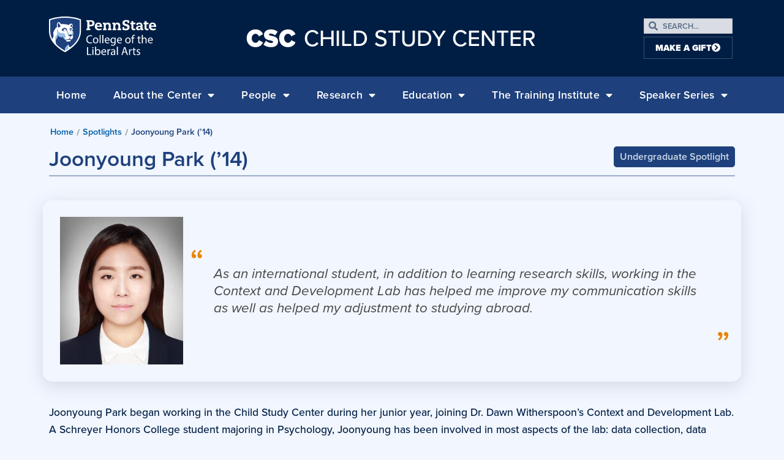

--- FILE ---
content_type: text/html; charset=UTF-8
request_url: https://csc.la.psu.edu/spotlights/joonyoung-park-14/
body_size: 37345
content:
<!doctype html>
<html lang="en-US">
<head>
	<meta charset="UTF-8"><script type="text/javascript">(window.NREUM||(NREUM={})).init={ajax:{deny_list:["bam.nr-data.net"]},feature_flags:["soft_nav"]};(window.NREUM||(NREUM={})).loader_config={licenseKey:"NRJS-0f3f1529a91e09f41ae",applicationID:"301569087",browserID:"301569598"};;/*! For license information please see nr-loader-rum-1.308.0.min.js.LICENSE.txt */
(()=>{var e,t,r={163:(e,t,r)=>{"use strict";r.d(t,{j:()=>E});var n=r(384),i=r(1741);var a=r(2555);r(860).K7.genericEvents;const s="experimental.resources",o="register",c=e=>{if(!e||"string"!=typeof e)return!1;try{document.createDocumentFragment().querySelector(e)}catch{return!1}return!0};var d=r(2614),u=r(944),l=r(8122);const f="[data-nr-mask]",g=e=>(0,l.a)(e,(()=>{const e={feature_flags:[],experimental:{allow_registered_children:!1,resources:!1},mask_selector:"*",block_selector:"[data-nr-block]",mask_input_options:{color:!1,date:!1,"datetime-local":!1,email:!1,month:!1,number:!1,range:!1,search:!1,tel:!1,text:!1,time:!1,url:!1,week:!1,textarea:!1,select:!1,password:!0}};return{ajax:{deny_list:void 0,block_internal:!0,enabled:!0,autoStart:!0},api:{get allow_registered_children(){return e.feature_flags.includes(o)||e.experimental.allow_registered_children},set allow_registered_children(t){e.experimental.allow_registered_children=t},duplicate_registered_data:!1},browser_consent_mode:{enabled:!1},distributed_tracing:{enabled:void 0,exclude_newrelic_header:void 0,cors_use_newrelic_header:void 0,cors_use_tracecontext_headers:void 0,allowed_origins:void 0},get feature_flags(){return e.feature_flags},set feature_flags(t){e.feature_flags=t},generic_events:{enabled:!0,autoStart:!0},harvest:{interval:30},jserrors:{enabled:!0,autoStart:!0},logging:{enabled:!0,autoStart:!0},metrics:{enabled:!0,autoStart:!0},obfuscate:void 0,page_action:{enabled:!0},page_view_event:{enabled:!0,autoStart:!0},page_view_timing:{enabled:!0,autoStart:!0},performance:{capture_marks:!1,capture_measures:!1,capture_detail:!0,resources:{get enabled(){return e.feature_flags.includes(s)||e.experimental.resources},set enabled(t){e.experimental.resources=t},asset_types:[],first_party_domains:[],ignore_newrelic:!0}},privacy:{cookies_enabled:!0},proxy:{assets:void 0,beacon:void 0},session:{expiresMs:d.wk,inactiveMs:d.BB},session_replay:{autoStart:!0,enabled:!1,preload:!1,sampling_rate:10,error_sampling_rate:100,collect_fonts:!1,inline_images:!1,fix_stylesheets:!0,mask_all_inputs:!0,get mask_text_selector(){return e.mask_selector},set mask_text_selector(t){c(t)?e.mask_selector="".concat(t,",").concat(f):""===t||null===t?e.mask_selector=f:(0,u.R)(5,t)},get block_class(){return"nr-block"},get ignore_class(){return"nr-ignore"},get mask_text_class(){return"nr-mask"},get block_selector(){return e.block_selector},set block_selector(t){c(t)?e.block_selector+=",".concat(t):""!==t&&(0,u.R)(6,t)},get mask_input_options(){return e.mask_input_options},set mask_input_options(t){t&&"object"==typeof t?e.mask_input_options={...t,password:!0}:(0,u.R)(7,t)}},session_trace:{enabled:!0,autoStart:!0},soft_navigations:{enabled:!0,autoStart:!0},spa:{enabled:!0,autoStart:!0},ssl:void 0,user_actions:{enabled:!0,elementAttributes:["id","className","tagName","type"]}}})());var p=r(6154),m=r(9324);let h=0;const v={buildEnv:m.F3,distMethod:m.Xs,version:m.xv,originTime:p.WN},b={consented:!1},y={appMetadata:{},get consented(){return this.session?.state?.consent||b.consented},set consented(e){b.consented=e},customTransaction:void 0,denyList:void 0,disabled:!1,harvester:void 0,isolatedBacklog:!1,isRecording:!1,loaderType:void 0,maxBytes:3e4,obfuscator:void 0,onerror:void 0,ptid:void 0,releaseIds:{},session:void 0,timeKeeper:void 0,registeredEntities:[],jsAttributesMetadata:{bytes:0},get harvestCount(){return++h}},_=e=>{const t=(0,l.a)(e,y),r=Object.keys(v).reduce((e,t)=>(e[t]={value:v[t],writable:!1,configurable:!0,enumerable:!0},e),{});return Object.defineProperties(t,r)};var w=r(5701);const x=e=>{const t=e.startsWith("http");e+="/",r.p=t?e:"https://"+e};var R=r(7836),k=r(3241);const A={accountID:void 0,trustKey:void 0,agentID:void 0,licenseKey:void 0,applicationID:void 0,xpid:void 0},S=e=>(0,l.a)(e,A),T=new Set;function E(e,t={},r,s){let{init:o,info:c,loader_config:d,runtime:u={},exposed:l=!0}=t;if(!c){const e=(0,n.pV)();o=e.init,c=e.info,d=e.loader_config}e.init=g(o||{}),e.loader_config=S(d||{}),c.jsAttributes??={},p.bv&&(c.jsAttributes.isWorker=!0),e.info=(0,a.D)(c);const f=e.init,m=[c.beacon,c.errorBeacon];T.has(e.agentIdentifier)||(f.proxy.assets&&(x(f.proxy.assets),m.push(f.proxy.assets)),f.proxy.beacon&&m.push(f.proxy.beacon),e.beacons=[...m],function(e){const t=(0,n.pV)();Object.getOwnPropertyNames(i.W.prototype).forEach(r=>{const n=i.W.prototype[r];if("function"!=typeof n||"constructor"===n)return;let a=t[r];e[r]&&!1!==e.exposed&&"micro-agent"!==e.runtime?.loaderType&&(t[r]=(...t)=>{const n=e[r](...t);return a?a(...t):n})})}(e),(0,n.US)("activatedFeatures",w.B)),u.denyList=[...f.ajax.deny_list||[],...f.ajax.block_internal?m:[]],u.ptid=e.agentIdentifier,u.loaderType=r,e.runtime=_(u),T.has(e.agentIdentifier)||(e.ee=R.ee.get(e.agentIdentifier),e.exposed=l,(0,k.W)({agentIdentifier:e.agentIdentifier,drained:!!w.B?.[e.agentIdentifier],type:"lifecycle",name:"initialize",feature:void 0,data:e.config})),T.add(e.agentIdentifier)}},384:(e,t,r)=>{"use strict";r.d(t,{NT:()=>s,US:()=>u,Zm:()=>o,bQ:()=>d,dV:()=>c,pV:()=>l});var n=r(6154),i=r(1863),a=r(1910);const s={beacon:"bam.nr-data.net",errorBeacon:"bam.nr-data.net"};function o(){return n.gm.NREUM||(n.gm.NREUM={}),void 0===n.gm.newrelic&&(n.gm.newrelic=n.gm.NREUM),n.gm.NREUM}function c(){let e=o();return e.o||(e.o={ST:n.gm.setTimeout,SI:n.gm.setImmediate||n.gm.setInterval,CT:n.gm.clearTimeout,XHR:n.gm.XMLHttpRequest,REQ:n.gm.Request,EV:n.gm.Event,PR:n.gm.Promise,MO:n.gm.MutationObserver,FETCH:n.gm.fetch,WS:n.gm.WebSocket},(0,a.i)(...Object.values(e.o))),e}function d(e,t){let r=o();r.initializedAgents??={},t.initializedAt={ms:(0,i.t)(),date:new Date},r.initializedAgents[e]=t}function u(e,t){o()[e]=t}function l(){return function(){let e=o();const t=e.info||{};e.info={beacon:s.beacon,errorBeacon:s.errorBeacon,...t}}(),function(){let e=o();const t=e.init||{};e.init={...t}}(),c(),function(){let e=o();const t=e.loader_config||{};e.loader_config={...t}}(),o()}},782:(e,t,r)=>{"use strict";r.d(t,{T:()=>n});const n=r(860).K7.pageViewTiming},860:(e,t,r)=>{"use strict";r.d(t,{$J:()=>u,K7:()=>c,P3:()=>d,XX:()=>i,Yy:()=>o,df:()=>a,qY:()=>n,v4:()=>s});const n="events",i="jserrors",a="browser/blobs",s="rum",o="browser/logs",c={ajax:"ajax",genericEvents:"generic_events",jserrors:i,logging:"logging",metrics:"metrics",pageAction:"page_action",pageViewEvent:"page_view_event",pageViewTiming:"page_view_timing",sessionReplay:"session_replay",sessionTrace:"session_trace",softNav:"soft_navigations",spa:"spa"},d={[c.pageViewEvent]:1,[c.pageViewTiming]:2,[c.metrics]:3,[c.jserrors]:4,[c.spa]:5,[c.ajax]:6,[c.sessionTrace]:7,[c.softNav]:8,[c.sessionReplay]:9,[c.logging]:10,[c.genericEvents]:11},u={[c.pageViewEvent]:s,[c.pageViewTiming]:n,[c.ajax]:n,[c.spa]:n,[c.softNav]:n,[c.metrics]:i,[c.jserrors]:i,[c.sessionTrace]:a,[c.sessionReplay]:a,[c.logging]:o,[c.genericEvents]:"ins"}},944:(e,t,r)=>{"use strict";r.d(t,{R:()=>i});var n=r(3241);function i(e,t){"function"==typeof console.debug&&(console.debug("New Relic Warning: https://github.com/newrelic/newrelic-browser-agent/blob/main/docs/warning-codes.md#".concat(e),t),(0,n.W)({agentIdentifier:null,drained:null,type:"data",name:"warn",feature:"warn",data:{code:e,secondary:t}}))}},1687:(e,t,r)=>{"use strict";r.d(t,{Ak:()=>d,Ze:()=>f,x3:()=>u});var n=r(3241),i=r(7836),a=r(3606),s=r(860),o=r(2646);const c={};function d(e,t){const r={staged:!1,priority:s.P3[t]||0};l(e),c[e].get(t)||c[e].set(t,r)}function u(e,t){e&&c[e]&&(c[e].get(t)&&c[e].delete(t),p(e,t,!1),c[e].size&&g(e))}function l(e){if(!e)throw new Error("agentIdentifier required");c[e]||(c[e]=new Map)}function f(e="",t="feature",r=!1){if(l(e),!e||!c[e].get(t)||r)return p(e,t);c[e].get(t).staged=!0,g(e)}function g(e){const t=Array.from(c[e]);t.every(([e,t])=>t.staged)&&(t.sort((e,t)=>e[1].priority-t[1].priority),t.forEach(([t])=>{c[e].delete(t),p(e,t)}))}function p(e,t,r=!0){const s=e?i.ee.get(e):i.ee,c=a.i.handlers;if(!s.aborted&&s.backlog&&c){if((0,n.W)({agentIdentifier:e,type:"lifecycle",name:"drain",feature:t}),r){const e=s.backlog[t],r=c[t];if(r){for(let t=0;e&&t<e.length;++t)m(e[t],r);Object.entries(r).forEach(([e,t])=>{Object.values(t||{}).forEach(t=>{t[0]?.on&&t[0]?.context()instanceof o.y&&t[0].on(e,t[1])})})}}s.isolatedBacklog||delete c[t],s.backlog[t]=null,s.emit("drain-"+t,[])}}function m(e,t){var r=e[1];Object.values(t[r]||{}).forEach(t=>{var r=e[0];if(t[0]===r){var n=t[1],i=e[3],a=e[2];n.apply(i,a)}})}},1738:(e,t,r)=>{"use strict";r.d(t,{U:()=>g,Y:()=>f});var n=r(3241),i=r(9908),a=r(1863),s=r(944),o=r(5701),c=r(3969),d=r(8362),u=r(860),l=r(4261);function f(e,t,r,a){const f=a||r;!f||f[e]&&f[e]!==d.d.prototype[e]||(f[e]=function(){(0,i.p)(c.xV,["API/"+e+"/called"],void 0,u.K7.metrics,r.ee),(0,n.W)({agentIdentifier:r.agentIdentifier,drained:!!o.B?.[r.agentIdentifier],type:"data",name:"api",feature:l.Pl+e,data:{}});try{return t.apply(this,arguments)}catch(e){(0,s.R)(23,e)}})}function g(e,t,r,n,s){const o=e.info;null===r?delete o.jsAttributes[t]:o.jsAttributes[t]=r,(s||null===r)&&(0,i.p)(l.Pl+n,[(0,a.t)(),t,r],void 0,"session",e.ee)}},1741:(e,t,r)=>{"use strict";r.d(t,{W:()=>a});var n=r(944),i=r(4261);class a{#e(e,...t){if(this[e]!==a.prototype[e])return this[e](...t);(0,n.R)(35,e)}addPageAction(e,t){return this.#e(i.hG,e,t)}register(e){return this.#e(i.eY,e)}recordCustomEvent(e,t){return this.#e(i.fF,e,t)}setPageViewName(e,t){return this.#e(i.Fw,e,t)}setCustomAttribute(e,t,r){return this.#e(i.cD,e,t,r)}noticeError(e,t){return this.#e(i.o5,e,t)}setUserId(e,t=!1){return this.#e(i.Dl,e,t)}setApplicationVersion(e){return this.#e(i.nb,e)}setErrorHandler(e){return this.#e(i.bt,e)}addRelease(e,t){return this.#e(i.k6,e,t)}log(e,t){return this.#e(i.$9,e,t)}start(){return this.#e(i.d3)}finished(e){return this.#e(i.BL,e)}recordReplay(){return this.#e(i.CH)}pauseReplay(){return this.#e(i.Tb)}addToTrace(e){return this.#e(i.U2,e)}setCurrentRouteName(e){return this.#e(i.PA,e)}interaction(e){return this.#e(i.dT,e)}wrapLogger(e,t,r){return this.#e(i.Wb,e,t,r)}measure(e,t){return this.#e(i.V1,e,t)}consent(e){return this.#e(i.Pv,e)}}},1863:(e,t,r)=>{"use strict";function n(){return Math.floor(performance.now())}r.d(t,{t:()=>n})},1910:(e,t,r)=>{"use strict";r.d(t,{i:()=>a});var n=r(944);const i=new Map;function a(...e){return e.every(e=>{if(i.has(e))return i.get(e);const t="function"==typeof e?e.toString():"",r=t.includes("[native code]"),a=t.includes("nrWrapper");return r||a||(0,n.R)(64,e?.name||t),i.set(e,r),r})}},2555:(e,t,r)=>{"use strict";r.d(t,{D:()=>o,f:()=>s});var n=r(384),i=r(8122);const a={beacon:n.NT.beacon,errorBeacon:n.NT.errorBeacon,licenseKey:void 0,applicationID:void 0,sa:void 0,queueTime:void 0,applicationTime:void 0,ttGuid:void 0,user:void 0,account:void 0,product:void 0,extra:void 0,jsAttributes:{},userAttributes:void 0,atts:void 0,transactionName:void 0,tNamePlain:void 0};function s(e){try{return!!e.licenseKey&&!!e.errorBeacon&&!!e.applicationID}catch(e){return!1}}const o=e=>(0,i.a)(e,a)},2614:(e,t,r)=>{"use strict";r.d(t,{BB:()=>s,H3:()=>n,g:()=>d,iL:()=>c,tS:()=>o,uh:()=>i,wk:()=>a});const n="NRBA",i="SESSION",a=144e5,s=18e5,o={STARTED:"session-started",PAUSE:"session-pause",RESET:"session-reset",RESUME:"session-resume",UPDATE:"session-update"},c={SAME_TAB:"same-tab",CROSS_TAB:"cross-tab"},d={OFF:0,FULL:1,ERROR:2}},2646:(e,t,r)=>{"use strict";r.d(t,{y:()=>n});class n{constructor(e){this.contextId=e}}},2843:(e,t,r)=>{"use strict";r.d(t,{G:()=>a,u:()=>i});var n=r(3878);function i(e,t=!1,r,i){(0,n.DD)("visibilitychange",function(){if(t)return void("hidden"===document.visibilityState&&e());e(document.visibilityState)},r,i)}function a(e,t,r){(0,n.sp)("pagehide",e,t,r)}},3241:(e,t,r)=>{"use strict";r.d(t,{W:()=>a});var n=r(6154);const i="newrelic";function a(e={}){try{n.gm.dispatchEvent(new CustomEvent(i,{detail:e}))}catch(e){}}},3606:(e,t,r)=>{"use strict";r.d(t,{i:()=>a});var n=r(9908);a.on=s;var i=a.handlers={};function a(e,t,r,a){s(a||n.d,i,e,t,r)}function s(e,t,r,i,a){a||(a="feature"),e||(e=n.d);var s=t[a]=t[a]||{};(s[r]=s[r]||[]).push([e,i])}},3878:(e,t,r)=>{"use strict";function n(e,t){return{capture:e,passive:!1,signal:t}}function i(e,t,r=!1,i){window.addEventListener(e,t,n(r,i))}function a(e,t,r=!1,i){document.addEventListener(e,t,n(r,i))}r.d(t,{DD:()=>a,jT:()=>n,sp:()=>i})},3969:(e,t,r)=>{"use strict";r.d(t,{TZ:()=>n,XG:()=>o,rs:()=>i,xV:()=>s,z_:()=>a});const n=r(860).K7.metrics,i="sm",a="cm",s="storeSupportabilityMetrics",o="storeEventMetrics"},4234:(e,t,r)=>{"use strict";r.d(t,{W:()=>a});var n=r(7836),i=r(1687);class a{constructor(e,t){this.agentIdentifier=e,this.ee=n.ee.get(e),this.featureName=t,this.blocked=!1}deregisterDrain(){(0,i.x3)(this.agentIdentifier,this.featureName)}}},4261:(e,t,r)=>{"use strict";r.d(t,{$9:()=>d,BL:()=>o,CH:()=>g,Dl:()=>_,Fw:()=>y,PA:()=>h,Pl:()=>n,Pv:()=>k,Tb:()=>l,U2:()=>a,V1:()=>R,Wb:()=>x,bt:()=>b,cD:()=>v,d3:()=>w,dT:()=>c,eY:()=>p,fF:()=>f,hG:()=>i,k6:()=>s,nb:()=>m,o5:()=>u});const n="api-",i="addPageAction",a="addToTrace",s="addRelease",o="finished",c="interaction",d="log",u="noticeError",l="pauseReplay",f="recordCustomEvent",g="recordReplay",p="register",m="setApplicationVersion",h="setCurrentRouteName",v="setCustomAttribute",b="setErrorHandler",y="setPageViewName",_="setUserId",w="start",x="wrapLogger",R="measure",k="consent"},5289:(e,t,r)=>{"use strict";r.d(t,{GG:()=>s,Qr:()=>c,sB:()=>o});var n=r(3878),i=r(6389);function a(){return"undefined"==typeof document||"complete"===document.readyState}function s(e,t){if(a())return e();const r=(0,i.J)(e),s=setInterval(()=>{a()&&(clearInterval(s),r())},500);(0,n.sp)("load",r,t)}function o(e){if(a())return e();(0,n.DD)("DOMContentLoaded",e)}function c(e){if(a())return e();(0,n.sp)("popstate",e)}},5607:(e,t,r)=>{"use strict";r.d(t,{W:()=>n});const n=(0,r(9566).bz)()},5701:(e,t,r)=>{"use strict";r.d(t,{B:()=>a,t:()=>s});var n=r(3241);const i=new Set,a={};function s(e,t){const r=t.agentIdentifier;a[r]??={},e&&"object"==typeof e&&(i.has(r)||(t.ee.emit("rumresp",[e]),a[r]=e,i.add(r),(0,n.W)({agentIdentifier:r,loaded:!0,drained:!0,type:"lifecycle",name:"load",feature:void 0,data:e})))}},6154:(e,t,r)=>{"use strict";r.d(t,{OF:()=>c,RI:()=>i,WN:()=>u,bv:()=>a,eN:()=>l,gm:()=>s,mw:()=>o,sb:()=>d});var n=r(1863);const i="undefined"!=typeof window&&!!window.document,a="undefined"!=typeof WorkerGlobalScope&&("undefined"!=typeof self&&self instanceof WorkerGlobalScope&&self.navigator instanceof WorkerNavigator||"undefined"!=typeof globalThis&&globalThis instanceof WorkerGlobalScope&&globalThis.navigator instanceof WorkerNavigator),s=i?window:"undefined"!=typeof WorkerGlobalScope&&("undefined"!=typeof self&&self instanceof WorkerGlobalScope&&self||"undefined"!=typeof globalThis&&globalThis instanceof WorkerGlobalScope&&globalThis),o=Boolean("hidden"===s?.document?.visibilityState),c=/iPad|iPhone|iPod/.test(s.navigator?.userAgent),d=c&&"undefined"==typeof SharedWorker,u=((()=>{const e=s.navigator?.userAgent?.match(/Firefox[/\s](\d+\.\d+)/);Array.isArray(e)&&e.length>=2&&e[1]})(),Date.now()-(0,n.t)()),l=()=>"undefined"!=typeof PerformanceNavigationTiming&&s?.performance?.getEntriesByType("navigation")?.[0]?.responseStart},6389:(e,t,r)=>{"use strict";function n(e,t=500,r={}){const n=r?.leading||!1;let i;return(...r)=>{n&&void 0===i&&(e.apply(this,r),i=setTimeout(()=>{i=clearTimeout(i)},t)),n||(clearTimeout(i),i=setTimeout(()=>{e.apply(this,r)},t))}}function i(e){let t=!1;return(...r)=>{t||(t=!0,e.apply(this,r))}}r.d(t,{J:()=>i,s:()=>n})},6630:(e,t,r)=>{"use strict";r.d(t,{T:()=>n});const n=r(860).K7.pageViewEvent},7699:(e,t,r)=>{"use strict";r.d(t,{It:()=>a,KC:()=>o,No:()=>i,qh:()=>s});var n=r(860);const i=16e3,a=1e6,s="SESSION_ERROR",o={[n.K7.logging]:!0,[n.K7.genericEvents]:!1,[n.K7.jserrors]:!1,[n.K7.ajax]:!1}},7836:(e,t,r)=>{"use strict";r.d(t,{P:()=>o,ee:()=>c});var n=r(384),i=r(8990),a=r(2646),s=r(5607);const o="nr@context:".concat(s.W),c=function e(t,r){var n={},s={},u={},l=!1;try{l=16===r.length&&d.initializedAgents?.[r]?.runtime.isolatedBacklog}catch(e){}var f={on:p,addEventListener:p,removeEventListener:function(e,t){var r=n[e];if(!r)return;for(var i=0;i<r.length;i++)r[i]===t&&r.splice(i,1)},emit:function(e,r,n,i,a){!1!==a&&(a=!0);if(c.aborted&&!i)return;t&&a&&t.emit(e,r,n);var o=g(n);m(e).forEach(e=>{e.apply(o,r)});var d=v()[s[e]];d&&d.push([f,e,r,o]);return o},get:h,listeners:m,context:g,buffer:function(e,t){const r=v();if(t=t||"feature",f.aborted)return;Object.entries(e||{}).forEach(([e,n])=>{s[n]=t,t in r||(r[t]=[])})},abort:function(){f._aborted=!0,Object.keys(f.backlog).forEach(e=>{delete f.backlog[e]})},isBuffering:function(e){return!!v()[s[e]]},debugId:r,backlog:l?{}:t&&"object"==typeof t.backlog?t.backlog:{},isolatedBacklog:l};return Object.defineProperty(f,"aborted",{get:()=>{let e=f._aborted||!1;return e||(t&&(e=t.aborted),e)}}),f;function g(e){return e&&e instanceof a.y?e:e?(0,i.I)(e,o,()=>new a.y(o)):new a.y(o)}function p(e,t){n[e]=m(e).concat(t)}function m(e){return n[e]||[]}function h(t){return u[t]=u[t]||e(f,t)}function v(){return f.backlog}}(void 0,"globalEE"),d=(0,n.Zm)();d.ee||(d.ee=c)},8122:(e,t,r)=>{"use strict";r.d(t,{a:()=>i});var n=r(944);function i(e,t){try{if(!e||"object"!=typeof e)return(0,n.R)(3);if(!t||"object"!=typeof t)return(0,n.R)(4);const r=Object.create(Object.getPrototypeOf(t),Object.getOwnPropertyDescriptors(t)),a=0===Object.keys(r).length?e:r;for(let s in a)if(void 0!==e[s])try{if(null===e[s]){r[s]=null;continue}Array.isArray(e[s])&&Array.isArray(t[s])?r[s]=Array.from(new Set([...e[s],...t[s]])):"object"==typeof e[s]&&"object"==typeof t[s]?r[s]=i(e[s],t[s]):r[s]=e[s]}catch(e){r[s]||(0,n.R)(1,e)}return r}catch(e){(0,n.R)(2,e)}}},8362:(e,t,r)=>{"use strict";r.d(t,{d:()=>a});var n=r(9566),i=r(1741);class a extends i.W{agentIdentifier=(0,n.LA)(16)}},8374:(e,t,r)=>{r.nc=(()=>{try{return document?.currentScript?.nonce}catch(e){}return""})()},8990:(e,t,r)=>{"use strict";r.d(t,{I:()=>i});var n=Object.prototype.hasOwnProperty;function i(e,t,r){if(n.call(e,t))return e[t];var i=r();if(Object.defineProperty&&Object.keys)try{return Object.defineProperty(e,t,{value:i,writable:!0,enumerable:!1}),i}catch(e){}return e[t]=i,i}},9324:(e,t,r)=>{"use strict";r.d(t,{F3:()=>i,Xs:()=>a,xv:()=>n});const n="1.308.0",i="PROD",a="CDN"},9566:(e,t,r)=>{"use strict";r.d(t,{LA:()=>o,bz:()=>s});var n=r(6154);const i="xxxxxxxx-xxxx-4xxx-yxxx-xxxxxxxxxxxx";function a(e,t){return e?15&e[t]:16*Math.random()|0}function s(){const e=n.gm?.crypto||n.gm?.msCrypto;let t,r=0;return e&&e.getRandomValues&&(t=e.getRandomValues(new Uint8Array(30))),i.split("").map(e=>"x"===e?a(t,r++).toString(16):"y"===e?(3&a()|8).toString(16):e).join("")}function o(e){const t=n.gm?.crypto||n.gm?.msCrypto;let r,i=0;t&&t.getRandomValues&&(r=t.getRandomValues(new Uint8Array(e)));const s=[];for(var o=0;o<e;o++)s.push(a(r,i++).toString(16));return s.join("")}},9908:(e,t,r)=>{"use strict";r.d(t,{d:()=>n,p:()=>i});var n=r(7836).ee.get("handle");function i(e,t,r,i,a){a?(a.buffer([e],i),a.emit(e,t,r)):(n.buffer([e],i),n.emit(e,t,r))}}},n={};function i(e){var t=n[e];if(void 0!==t)return t.exports;var a=n[e]={exports:{}};return r[e](a,a.exports,i),a.exports}i.m=r,i.d=(e,t)=>{for(var r in t)i.o(t,r)&&!i.o(e,r)&&Object.defineProperty(e,r,{enumerable:!0,get:t[r]})},i.f={},i.e=e=>Promise.all(Object.keys(i.f).reduce((t,r)=>(i.f[r](e,t),t),[])),i.u=e=>"nr-rum-1.308.0.min.js",i.o=(e,t)=>Object.prototype.hasOwnProperty.call(e,t),e={},t="NRBA-1.308.0.PROD:",i.l=(r,n,a,s)=>{if(e[r])e[r].push(n);else{var o,c;if(void 0!==a)for(var d=document.getElementsByTagName("script"),u=0;u<d.length;u++){var l=d[u];if(l.getAttribute("src")==r||l.getAttribute("data-webpack")==t+a){o=l;break}}if(!o){c=!0;var f={296:"sha512-+MIMDsOcckGXa1EdWHqFNv7P+JUkd5kQwCBr3KE6uCvnsBNUrdSt4a/3/L4j4TxtnaMNjHpza2/erNQbpacJQA=="};(o=document.createElement("script")).charset="utf-8",i.nc&&o.setAttribute("nonce",i.nc),o.setAttribute("data-webpack",t+a),o.src=r,0!==o.src.indexOf(window.location.origin+"/")&&(o.crossOrigin="anonymous"),f[s]&&(o.integrity=f[s])}e[r]=[n];var g=(t,n)=>{o.onerror=o.onload=null,clearTimeout(p);var i=e[r];if(delete e[r],o.parentNode&&o.parentNode.removeChild(o),i&&i.forEach(e=>e(n)),t)return t(n)},p=setTimeout(g.bind(null,void 0,{type:"timeout",target:o}),12e4);o.onerror=g.bind(null,o.onerror),o.onload=g.bind(null,o.onload),c&&document.head.appendChild(o)}},i.r=e=>{"undefined"!=typeof Symbol&&Symbol.toStringTag&&Object.defineProperty(e,Symbol.toStringTag,{value:"Module"}),Object.defineProperty(e,"__esModule",{value:!0})},i.p="https://js-agent.newrelic.com/",(()=>{var e={374:0,840:0};i.f.j=(t,r)=>{var n=i.o(e,t)?e[t]:void 0;if(0!==n)if(n)r.push(n[2]);else{var a=new Promise((r,i)=>n=e[t]=[r,i]);r.push(n[2]=a);var s=i.p+i.u(t),o=new Error;i.l(s,r=>{if(i.o(e,t)&&(0!==(n=e[t])&&(e[t]=void 0),n)){var a=r&&("load"===r.type?"missing":r.type),s=r&&r.target&&r.target.src;o.message="Loading chunk "+t+" failed: ("+a+": "+s+")",o.name="ChunkLoadError",o.type=a,o.request=s,n[1](o)}},"chunk-"+t,t)}};var t=(t,r)=>{var n,a,[s,o,c]=r,d=0;if(s.some(t=>0!==e[t])){for(n in o)i.o(o,n)&&(i.m[n]=o[n]);if(c)c(i)}for(t&&t(r);d<s.length;d++)a=s[d],i.o(e,a)&&e[a]&&e[a][0](),e[a]=0},r=self["webpackChunk:NRBA-1.308.0.PROD"]=self["webpackChunk:NRBA-1.308.0.PROD"]||[];r.forEach(t.bind(null,0)),r.push=t.bind(null,r.push.bind(r))})(),(()=>{"use strict";i(8374);var e=i(8362),t=i(860);const r=Object.values(t.K7);var n=i(163);var a=i(9908),s=i(1863),o=i(4261),c=i(1738);var d=i(1687),u=i(4234),l=i(5289),f=i(6154),g=i(944),p=i(384);const m=e=>f.RI&&!0===e?.privacy.cookies_enabled;function h(e){return!!(0,p.dV)().o.MO&&m(e)&&!0===e?.session_trace.enabled}var v=i(6389),b=i(7699);class y extends u.W{constructor(e,t){super(e.agentIdentifier,t),this.agentRef=e,this.abortHandler=void 0,this.featAggregate=void 0,this.loadedSuccessfully=void 0,this.onAggregateImported=new Promise(e=>{this.loadedSuccessfully=e}),this.deferred=Promise.resolve(),!1===e.init[this.featureName].autoStart?this.deferred=new Promise((t,r)=>{this.ee.on("manual-start-all",(0,v.J)(()=>{(0,d.Ak)(e.agentIdentifier,this.featureName),t()}))}):(0,d.Ak)(e.agentIdentifier,t)}importAggregator(e,t,r={}){if(this.featAggregate)return;const n=async()=>{let n;await this.deferred;try{if(m(e.init)){const{setupAgentSession:t}=await i.e(296).then(i.bind(i,3305));n=t(e)}}catch(e){(0,g.R)(20,e),this.ee.emit("internal-error",[e]),(0,a.p)(b.qh,[e],void 0,this.featureName,this.ee)}try{if(!this.#t(this.featureName,n,e.init))return(0,d.Ze)(this.agentIdentifier,this.featureName),void this.loadedSuccessfully(!1);const{Aggregate:i}=await t();this.featAggregate=new i(e,r),e.runtime.harvester.initializedAggregates.push(this.featAggregate),this.loadedSuccessfully(!0)}catch(e){(0,g.R)(34,e),this.abortHandler?.(),(0,d.Ze)(this.agentIdentifier,this.featureName,!0),this.loadedSuccessfully(!1),this.ee&&this.ee.abort()}};f.RI?(0,l.GG)(()=>n(),!0):n()}#t(e,r,n){if(this.blocked)return!1;switch(e){case t.K7.sessionReplay:return h(n)&&!!r;case t.K7.sessionTrace:return!!r;default:return!0}}}var _=i(6630),w=i(2614),x=i(3241);class R extends y{static featureName=_.T;constructor(e){var t;super(e,_.T),this.setupInspectionEvents(e.agentIdentifier),t=e,(0,c.Y)(o.Fw,function(e,r){"string"==typeof e&&("/"!==e.charAt(0)&&(e="/"+e),t.runtime.customTransaction=(r||"http://custom.transaction")+e,(0,a.p)(o.Pl+o.Fw,[(0,s.t)()],void 0,void 0,t.ee))},t),this.importAggregator(e,()=>i.e(296).then(i.bind(i,3943)))}setupInspectionEvents(e){const t=(t,r)=>{t&&(0,x.W)({agentIdentifier:e,timeStamp:t.timeStamp,loaded:"complete"===t.target.readyState,type:"window",name:r,data:t.target.location+""})};(0,l.sB)(e=>{t(e,"DOMContentLoaded")}),(0,l.GG)(e=>{t(e,"load")}),(0,l.Qr)(e=>{t(e,"navigate")}),this.ee.on(w.tS.UPDATE,(t,r)=>{(0,x.W)({agentIdentifier:e,type:"lifecycle",name:"session",data:r})})}}class k extends e.d{constructor(e){var t;(super(),f.gm)?(this.features={},(0,p.bQ)(this.agentIdentifier,this),this.desiredFeatures=new Set(e.features||[]),this.desiredFeatures.add(R),(0,n.j)(this,e,e.loaderType||"agent"),t=this,(0,c.Y)(o.cD,function(e,r,n=!1){if("string"==typeof e){if(["string","number","boolean"].includes(typeof r)||null===r)return(0,c.U)(t,e,r,o.cD,n);(0,g.R)(40,typeof r)}else(0,g.R)(39,typeof e)},t),function(e){(0,c.Y)(o.Dl,function(t,r=!1){if("string"!=typeof t&&null!==t)return void(0,g.R)(41,typeof t);const n=e.info.jsAttributes["enduser.id"];r&&null!=n&&n!==t?(0,a.p)(o.Pl+"setUserIdAndResetSession",[t],void 0,"session",e.ee):(0,c.U)(e,"enduser.id",t,o.Dl,!0)},e)}(this),function(e){(0,c.Y)(o.nb,function(t){if("string"==typeof t||null===t)return(0,c.U)(e,"application.version",t,o.nb,!1);(0,g.R)(42,typeof t)},e)}(this),function(e){(0,c.Y)(o.d3,function(){e.ee.emit("manual-start-all")},e)}(this),function(e){(0,c.Y)(o.Pv,function(t=!0){if("boolean"==typeof t){if((0,a.p)(o.Pl+o.Pv,[t],void 0,"session",e.ee),e.runtime.consented=t,t){const t=e.features.page_view_event;t.onAggregateImported.then(e=>{const r=t.featAggregate;e&&!r.sentRum&&r.sendRum()})}}else(0,g.R)(65,typeof t)},e)}(this),this.run()):(0,g.R)(21)}get config(){return{info:this.info,init:this.init,loader_config:this.loader_config,runtime:this.runtime}}get api(){return this}run(){try{const e=function(e){const t={};return r.forEach(r=>{t[r]=!!e[r]?.enabled}),t}(this.init),n=[...this.desiredFeatures];n.sort((e,r)=>t.P3[e.featureName]-t.P3[r.featureName]),n.forEach(r=>{if(!e[r.featureName]&&r.featureName!==t.K7.pageViewEvent)return;if(r.featureName===t.K7.spa)return void(0,g.R)(67);const n=function(e){switch(e){case t.K7.ajax:return[t.K7.jserrors];case t.K7.sessionTrace:return[t.K7.ajax,t.K7.pageViewEvent];case t.K7.sessionReplay:return[t.K7.sessionTrace];case t.K7.pageViewTiming:return[t.K7.pageViewEvent];default:return[]}}(r.featureName).filter(e=>!(e in this.features));n.length>0&&(0,g.R)(36,{targetFeature:r.featureName,missingDependencies:n}),this.features[r.featureName]=new r(this)})}catch(e){(0,g.R)(22,e);for(const e in this.features)this.features[e].abortHandler?.();const t=(0,p.Zm)();delete t.initializedAgents[this.agentIdentifier]?.features,delete this.sharedAggregator;return t.ee.get(this.agentIdentifier).abort(),!1}}}var A=i(2843),S=i(782);class T extends y{static featureName=S.T;constructor(e){super(e,S.T),f.RI&&((0,A.u)(()=>(0,a.p)("docHidden",[(0,s.t)()],void 0,S.T,this.ee),!0),(0,A.G)(()=>(0,a.p)("winPagehide",[(0,s.t)()],void 0,S.T,this.ee)),this.importAggregator(e,()=>i.e(296).then(i.bind(i,2117))))}}var E=i(3969);class I extends y{static featureName=E.TZ;constructor(e){super(e,E.TZ),f.RI&&document.addEventListener("securitypolicyviolation",e=>{(0,a.p)(E.xV,["Generic/CSPViolation/Detected"],void 0,this.featureName,this.ee)}),this.importAggregator(e,()=>i.e(296).then(i.bind(i,9623)))}}new k({features:[R,T,I],loaderType:"lite"})})()})();</script>
	<meta name="viewport" content="width=device-width, initial-scale=1">
	<link rel="profile" href="https://gmpg.org/xfn/11">
	<meta name='robots' content='index, follow, max-image-preview:large, max-snippet:-1, max-video-preview:-1' />

	<!-- This site is optimized with the Yoast SEO plugin v23.1 - https://yoast.com/wordpress/plugins/seo/ -->
	<title>Joonyoung Park (&#039;14) - Child Study Center</title>
	<link rel="canonical" href="https://csc.la.psu.edu/spotlights/joonyoung-park-14/" />
	<meta property="og:locale" content="en_US" />
	<meta property="og:type" content="article" />
	<meta property="og:title" content="Joonyoung Park (&#039;14) - Child Study Center" />
	<meta property="og:url" content="https://csc.la.psu.edu/spotlights/joonyoung-park-14/" />
	<meta property="og:site_name" content="Child Study Center" />
	<meta property="article:modified_time" content="2020-12-07T18:37:25+00:00" />
	<meta name="twitter:card" content="summary_large_image" />
	<script type="application/ld+json" class="yoast-schema-graph">{"@context":"https://schema.org","@graph":[{"@type":"WebPage","@id":"https://csc.la.psu.edu/spotlights/joonyoung-park-14/","url":"https://csc.la.psu.edu/spotlights/joonyoung-park-14/","name":"Joonyoung Park ('14) - Child Study Center","isPartOf":{"@id":"https://csc.la.psu.edu/#website"},"datePublished":"2014-11-07T18:05:35+00:00","dateModified":"2020-12-07T18:37:25+00:00","breadcrumb":{"@id":"https://csc.la.psu.edu/spotlights/joonyoung-park-14/#breadcrumb"},"inLanguage":"en-US","potentialAction":[{"@type":"ReadAction","target":["https://csc.la.psu.edu/spotlights/joonyoung-park-14/"]}]},{"@type":"BreadcrumbList","@id":"https://csc.la.psu.edu/spotlights/joonyoung-park-14/#breadcrumb","itemListElement":[{"@type":"ListItem","position":1,"name":"Home","item":"https://csc.la.psu.edu/"},{"@type":"ListItem","position":2,"name":"Spotlights","item":"https://csc.la.psu.edu/spotlights/"},{"@type":"ListItem","position":3,"name":"Joonyoung Park (&#8217;14)"}]},{"@type":"WebSite","@id":"https://csc.la.psu.edu/#website","url":"https://csc.la.psu.edu/","name":"Child Study Center","description":"The Child Study Center is dedicated to promoting children’s development and well-being through the dynamic integration of research, undergraduate and graduate training, and engaged community outreach.","publisher":{"@id":"https://csc.la.psu.edu/#organization"},"alternateName":"CSC","potentialAction":[{"@type":"SearchAction","target":{"@type":"EntryPoint","urlTemplate":"https://csc.la.psu.edu/?s={search_term_string}"},"query-input":"required name=search_term_string"}],"inLanguage":"en-US"},{"@type":"Organization","@id":"https://csc.la.psu.edu/#organization","name":"Child Study Center","alternateName":"CSC","url":"https://csc.la.psu.edu/","logo":{"@type":"ImageObject","inLanguage":"en-US","@id":"https://csc.la.psu.edu/#/schema/logo/image/","url":"https://csc.la.psu.edu/wp-content/uploads/sites/26/2020/12/CSC-Graphic-Multicolor.svg","contentUrl":"https://csc.la.psu.edu/wp-content/uploads/sites/26/2020/12/CSC-Graphic-Multicolor.svg","width":370.26,"height":370.26,"caption":"Child Study Center"},"image":{"@id":"https://csc.la.psu.edu/#/schema/logo/image/"}}]}</script>
	<!-- / Yoast SEO plugin. -->


<link rel='dns-prefetch' href='//csc.la.psu.edu' />
<link rel="alternate" type="application/rss+xml" title="Child Study Center &raquo; Feed" href="https://csc.la.psu.edu/feed/" />
<script>
window._wpemojiSettings = {"baseUrl":"https:\/\/s.w.org\/images\/core\/emoji\/15.0.3\/72x72\/","ext":".png","svgUrl":"https:\/\/s.w.org\/images\/core\/emoji\/15.0.3\/svg\/","svgExt":".svg","source":{"concatemoji":"https:\/\/csc.la.psu.edu\/wp-includes\/js\/wp-emoji-release.min.js?ver=6.6.1"}};
/*! This file is auto-generated */
!function(i,n){var o,s,e;function c(e){try{var t={supportTests:e,timestamp:(new Date).valueOf()};sessionStorage.setItem(o,JSON.stringify(t))}catch(e){}}function p(e,t,n){e.clearRect(0,0,e.canvas.width,e.canvas.height),e.fillText(t,0,0);var t=new Uint32Array(e.getImageData(0,0,e.canvas.width,e.canvas.height).data),r=(e.clearRect(0,0,e.canvas.width,e.canvas.height),e.fillText(n,0,0),new Uint32Array(e.getImageData(0,0,e.canvas.width,e.canvas.height).data));return t.every(function(e,t){return e===r[t]})}function u(e,t,n){switch(t){case"flag":return n(e,"\ud83c\udff3\ufe0f\u200d\u26a7\ufe0f","\ud83c\udff3\ufe0f\u200b\u26a7\ufe0f")?!1:!n(e,"\ud83c\uddfa\ud83c\uddf3","\ud83c\uddfa\u200b\ud83c\uddf3")&&!n(e,"\ud83c\udff4\udb40\udc67\udb40\udc62\udb40\udc65\udb40\udc6e\udb40\udc67\udb40\udc7f","\ud83c\udff4\u200b\udb40\udc67\u200b\udb40\udc62\u200b\udb40\udc65\u200b\udb40\udc6e\u200b\udb40\udc67\u200b\udb40\udc7f");case"emoji":return!n(e,"\ud83d\udc26\u200d\u2b1b","\ud83d\udc26\u200b\u2b1b")}return!1}function f(e,t,n){var r="undefined"!=typeof WorkerGlobalScope&&self instanceof WorkerGlobalScope?new OffscreenCanvas(300,150):i.createElement("canvas"),a=r.getContext("2d",{willReadFrequently:!0}),o=(a.textBaseline="top",a.font="600 32px Arial",{});return e.forEach(function(e){o[e]=t(a,e,n)}),o}function t(e){var t=i.createElement("script");t.src=e,t.defer=!0,i.head.appendChild(t)}"undefined"!=typeof Promise&&(o="wpEmojiSettingsSupports",s=["flag","emoji"],n.supports={everything:!0,everythingExceptFlag:!0},e=new Promise(function(e){i.addEventListener("DOMContentLoaded",e,{once:!0})}),new Promise(function(t){var n=function(){try{var e=JSON.parse(sessionStorage.getItem(o));if("object"==typeof e&&"number"==typeof e.timestamp&&(new Date).valueOf()<e.timestamp+604800&&"object"==typeof e.supportTests)return e.supportTests}catch(e){}return null}();if(!n){if("undefined"!=typeof Worker&&"undefined"!=typeof OffscreenCanvas&&"undefined"!=typeof URL&&URL.createObjectURL&&"undefined"!=typeof Blob)try{var e="postMessage("+f.toString()+"("+[JSON.stringify(s),u.toString(),p.toString()].join(",")+"));",r=new Blob([e],{type:"text/javascript"}),a=new Worker(URL.createObjectURL(r),{name:"wpTestEmojiSupports"});return void(a.onmessage=function(e){c(n=e.data),a.terminate(),t(n)})}catch(e){}c(n=f(s,u,p))}t(n)}).then(function(e){for(var t in e)n.supports[t]=e[t],n.supports.everything=n.supports.everything&&n.supports[t],"flag"!==t&&(n.supports.everythingExceptFlag=n.supports.everythingExceptFlag&&n.supports[t]);n.supports.everythingExceptFlag=n.supports.everythingExceptFlag&&!n.supports.flag,n.DOMReady=!1,n.readyCallback=function(){n.DOMReady=!0}}).then(function(){return e}).then(function(){var e;n.supports.everything||(n.readyCallback(),(e=n.source||{}).concatemoji?t(e.concatemoji):e.wpemoji&&e.twemoji&&(t(e.twemoji),t(e.wpemoji)))}))}((window,document),window._wpemojiSettings);
</script>
<link rel="stylesheet" type="text/css" href="https://use.typekit.net/wmk8hrs.css"><style id='wp-emoji-styles-inline-css'>

	img.wp-smiley, img.emoji {
		display: inline !important;
		border: none !important;
		box-shadow: none !important;
		height: 1em !important;
		width: 1em !important;
		margin: 0 0.07em !important;
		vertical-align: -0.1em !important;
		background: none !important;
		padding: 0 !important;
	}
</style>
<link rel='stylesheet' id='wp-block-library-css' href='https://csc.la.psu.edu/wp-includes/css/dist/block-library/style.min.css?ver=6.6.1' media='all' />
<link rel='stylesheet' id='jet-engine-frontend-css' href='https://csc.la.psu.edu/wp-content/plugins/jet-engine/assets/css/frontend.css?ver=3.5.3' media='all' />
<style id='classic-theme-styles-inline-css'>
/*! This file is auto-generated */
.wp-block-button__link{color:#fff;background-color:#32373c;border-radius:9999px;box-shadow:none;text-decoration:none;padding:calc(.667em + 2px) calc(1.333em + 2px);font-size:1.125em}.wp-block-file__button{background:#32373c;color:#fff;text-decoration:none}
</style>
<style id='global-styles-inline-css'>
:root{--wp--preset--aspect-ratio--square: 1;--wp--preset--aspect-ratio--4-3: 4/3;--wp--preset--aspect-ratio--3-4: 3/4;--wp--preset--aspect-ratio--3-2: 3/2;--wp--preset--aspect-ratio--2-3: 2/3;--wp--preset--aspect-ratio--16-9: 16/9;--wp--preset--aspect-ratio--9-16: 9/16;--wp--preset--color--black: #000000;--wp--preset--color--cyan-bluish-gray: #abb8c3;--wp--preset--color--white: #ffffff;--wp--preset--color--pale-pink: #f78da7;--wp--preset--color--vivid-red: #cf2e2e;--wp--preset--color--luminous-vivid-orange: #ff6900;--wp--preset--color--luminous-vivid-amber: #fcb900;--wp--preset--color--light-green-cyan: #7bdcb5;--wp--preset--color--vivid-green-cyan: #00d084;--wp--preset--color--pale-cyan-blue: #8ed1fc;--wp--preset--color--vivid-cyan-blue: #0693e3;--wp--preset--color--vivid-purple: #9b51e0;--wp--preset--gradient--vivid-cyan-blue-to-vivid-purple: linear-gradient(135deg,rgba(6,147,227,1) 0%,rgb(155,81,224) 100%);--wp--preset--gradient--light-green-cyan-to-vivid-green-cyan: linear-gradient(135deg,rgb(122,220,180) 0%,rgb(0,208,130) 100%);--wp--preset--gradient--luminous-vivid-amber-to-luminous-vivid-orange: linear-gradient(135deg,rgba(252,185,0,1) 0%,rgba(255,105,0,1) 100%);--wp--preset--gradient--luminous-vivid-orange-to-vivid-red: linear-gradient(135deg,rgba(255,105,0,1) 0%,rgb(207,46,46) 100%);--wp--preset--gradient--very-light-gray-to-cyan-bluish-gray: linear-gradient(135deg,rgb(238,238,238) 0%,rgb(169,184,195) 100%);--wp--preset--gradient--cool-to-warm-spectrum: linear-gradient(135deg,rgb(74,234,220) 0%,rgb(151,120,209) 20%,rgb(207,42,186) 40%,rgb(238,44,130) 60%,rgb(251,105,98) 80%,rgb(254,248,76) 100%);--wp--preset--gradient--blush-light-purple: linear-gradient(135deg,rgb(255,206,236) 0%,rgb(152,150,240) 100%);--wp--preset--gradient--blush-bordeaux: linear-gradient(135deg,rgb(254,205,165) 0%,rgb(254,45,45) 50%,rgb(107,0,62) 100%);--wp--preset--gradient--luminous-dusk: linear-gradient(135deg,rgb(255,203,112) 0%,rgb(199,81,192) 50%,rgb(65,88,208) 100%);--wp--preset--gradient--pale-ocean: linear-gradient(135deg,rgb(255,245,203) 0%,rgb(182,227,212) 50%,rgb(51,167,181) 100%);--wp--preset--gradient--electric-grass: linear-gradient(135deg,rgb(202,248,128) 0%,rgb(113,206,126) 100%);--wp--preset--gradient--midnight: linear-gradient(135deg,rgb(2,3,129) 0%,rgb(40,116,252) 100%);--wp--preset--font-size--small: 13px;--wp--preset--font-size--medium: 20px;--wp--preset--font-size--large: 36px;--wp--preset--font-size--x-large: 42px;--wp--preset--spacing--20: 0.44rem;--wp--preset--spacing--30: 0.67rem;--wp--preset--spacing--40: 1rem;--wp--preset--spacing--50: 1.5rem;--wp--preset--spacing--60: 2.25rem;--wp--preset--spacing--70: 3.38rem;--wp--preset--spacing--80: 5.06rem;--wp--preset--shadow--natural: 6px 6px 9px rgba(0, 0, 0, 0.2);--wp--preset--shadow--deep: 12px 12px 50px rgba(0, 0, 0, 0.4);--wp--preset--shadow--sharp: 6px 6px 0px rgba(0, 0, 0, 0.2);--wp--preset--shadow--outlined: 6px 6px 0px -3px rgba(255, 255, 255, 1), 6px 6px rgba(0, 0, 0, 1);--wp--preset--shadow--crisp: 6px 6px 0px rgba(0, 0, 0, 1);}:where(.is-layout-flex){gap: 0.5em;}:where(.is-layout-grid){gap: 0.5em;}body .is-layout-flex{display: flex;}.is-layout-flex{flex-wrap: wrap;align-items: center;}.is-layout-flex > :is(*, div){margin: 0;}body .is-layout-grid{display: grid;}.is-layout-grid > :is(*, div){margin: 0;}:where(.wp-block-columns.is-layout-flex){gap: 2em;}:where(.wp-block-columns.is-layout-grid){gap: 2em;}:where(.wp-block-post-template.is-layout-flex){gap: 1.25em;}:where(.wp-block-post-template.is-layout-grid){gap: 1.25em;}.has-black-color{color: var(--wp--preset--color--black) !important;}.has-cyan-bluish-gray-color{color: var(--wp--preset--color--cyan-bluish-gray) !important;}.has-white-color{color: var(--wp--preset--color--white) !important;}.has-pale-pink-color{color: var(--wp--preset--color--pale-pink) !important;}.has-vivid-red-color{color: var(--wp--preset--color--vivid-red) !important;}.has-luminous-vivid-orange-color{color: var(--wp--preset--color--luminous-vivid-orange) !important;}.has-luminous-vivid-amber-color{color: var(--wp--preset--color--luminous-vivid-amber) !important;}.has-light-green-cyan-color{color: var(--wp--preset--color--light-green-cyan) !important;}.has-vivid-green-cyan-color{color: var(--wp--preset--color--vivid-green-cyan) !important;}.has-pale-cyan-blue-color{color: var(--wp--preset--color--pale-cyan-blue) !important;}.has-vivid-cyan-blue-color{color: var(--wp--preset--color--vivid-cyan-blue) !important;}.has-vivid-purple-color{color: var(--wp--preset--color--vivid-purple) !important;}.has-black-background-color{background-color: var(--wp--preset--color--black) !important;}.has-cyan-bluish-gray-background-color{background-color: var(--wp--preset--color--cyan-bluish-gray) !important;}.has-white-background-color{background-color: var(--wp--preset--color--white) !important;}.has-pale-pink-background-color{background-color: var(--wp--preset--color--pale-pink) !important;}.has-vivid-red-background-color{background-color: var(--wp--preset--color--vivid-red) !important;}.has-luminous-vivid-orange-background-color{background-color: var(--wp--preset--color--luminous-vivid-orange) !important;}.has-luminous-vivid-amber-background-color{background-color: var(--wp--preset--color--luminous-vivid-amber) !important;}.has-light-green-cyan-background-color{background-color: var(--wp--preset--color--light-green-cyan) !important;}.has-vivid-green-cyan-background-color{background-color: var(--wp--preset--color--vivid-green-cyan) !important;}.has-pale-cyan-blue-background-color{background-color: var(--wp--preset--color--pale-cyan-blue) !important;}.has-vivid-cyan-blue-background-color{background-color: var(--wp--preset--color--vivid-cyan-blue) !important;}.has-vivid-purple-background-color{background-color: var(--wp--preset--color--vivid-purple) !important;}.has-black-border-color{border-color: var(--wp--preset--color--black) !important;}.has-cyan-bluish-gray-border-color{border-color: var(--wp--preset--color--cyan-bluish-gray) !important;}.has-white-border-color{border-color: var(--wp--preset--color--white) !important;}.has-pale-pink-border-color{border-color: var(--wp--preset--color--pale-pink) !important;}.has-vivid-red-border-color{border-color: var(--wp--preset--color--vivid-red) !important;}.has-luminous-vivid-orange-border-color{border-color: var(--wp--preset--color--luminous-vivid-orange) !important;}.has-luminous-vivid-amber-border-color{border-color: var(--wp--preset--color--luminous-vivid-amber) !important;}.has-light-green-cyan-border-color{border-color: var(--wp--preset--color--light-green-cyan) !important;}.has-vivid-green-cyan-border-color{border-color: var(--wp--preset--color--vivid-green-cyan) !important;}.has-pale-cyan-blue-border-color{border-color: var(--wp--preset--color--pale-cyan-blue) !important;}.has-vivid-cyan-blue-border-color{border-color: var(--wp--preset--color--vivid-cyan-blue) !important;}.has-vivid-purple-border-color{border-color: var(--wp--preset--color--vivid-purple) !important;}.has-vivid-cyan-blue-to-vivid-purple-gradient-background{background: var(--wp--preset--gradient--vivid-cyan-blue-to-vivid-purple) !important;}.has-light-green-cyan-to-vivid-green-cyan-gradient-background{background: var(--wp--preset--gradient--light-green-cyan-to-vivid-green-cyan) !important;}.has-luminous-vivid-amber-to-luminous-vivid-orange-gradient-background{background: var(--wp--preset--gradient--luminous-vivid-amber-to-luminous-vivid-orange) !important;}.has-luminous-vivid-orange-to-vivid-red-gradient-background{background: var(--wp--preset--gradient--luminous-vivid-orange-to-vivid-red) !important;}.has-very-light-gray-to-cyan-bluish-gray-gradient-background{background: var(--wp--preset--gradient--very-light-gray-to-cyan-bluish-gray) !important;}.has-cool-to-warm-spectrum-gradient-background{background: var(--wp--preset--gradient--cool-to-warm-spectrum) !important;}.has-blush-light-purple-gradient-background{background: var(--wp--preset--gradient--blush-light-purple) !important;}.has-blush-bordeaux-gradient-background{background: var(--wp--preset--gradient--blush-bordeaux) !important;}.has-luminous-dusk-gradient-background{background: var(--wp--preset--gradient--luminous-dusk) !important;}.has-pale-ocean-gradient-background{background: var(--wp--preset--gradient--pale-ocean) !important;}.has-electric-grass-gradient-background{background: var(--wp--preset--gradient--electric-grass) !important;}.has-midnight-gradient-background{background: var(--wp--preset--gradient--midnight) !important;}.has-small-font-size{font-size: var(--wp--preset--font-size--small) !important;}.has-medium-font-size{font-size: var(--wp--preset--font-size--medium) !important;}.has-large-font-size{font-size: var(--wp--preset--font-size--large) !important;}.has-x-large-font-size{font-size: var(--wp--preset--font-size--x-large) !important;}
:where(.wp-block-post-template.is-layout-flex){gap: 1.25em;}:where(.wp-block-post-template.is-layout-grid){gap: 1.25em;}
:where(.wp-block-columns.is-layout-flex){gap: 2em;}:where(.wp-block-columns.is-layout-grid){gap: 2em;}
:root :where(.wp-block-pullquote){font-size: 1.5em;line-height: 1.6;}
</style>
<link rel='stylesheet' id='socketlabs-css' href='https://csc.la.psu.edu/wp-content/plugins/socketlabs/public/css/socketlabs-public.css?ver=1.0.14' media='all' />
<link rel='stylesheet' id='widget-detector-elementor-css' href='https://csc.la.psu.edu/wp-content/plugins/widget-detector-elementor/public/css/widget-detector-elementor-public.css?ver=1' media='all' />
<link rel='stylesheet' id='hello-elementor-css' href='https://csc.la.psu.edu/wp-content/themes/hello-elementor/style.min.css?ver=3.1.1' media='all' />
<link rel='stylesheet' id='hello-elementor-theme-style-css' href='https://csc.la.psu.edu/wp-content/themes/hello-elementor/theme.min.css?ver=3.1.1' media='all' />
<link rel='stylesheet' id='hello-elementor-header-footer-css' href='https://csc.la.psu.edu/wp-content/themes/hello-elementor/header-footer.min.css?ver=3.1.1' media='all' />
<link rel='stylesheet' id='jet-fb-option-field-select-css' href='https://csc.la.psu.edu/wp-content/plugins/jetformbuilder-3.3.4.1/modules/option-field/assets/build/select.css?ver=9473ef2f37697b153c30' media='all' />
<link rel='stylesheet' id='jet-fb-advanced-choices-css' href='https://csc.la.psu.edu/wp-content/plugins/jetformbuilder-3.3.4.1/modules/advanced-choices/assets/build/main.css?ver=ca05550a7cac3b9b55a3' media='all' />
<link rel='stylesheet' id='jet-fb-wysiwyg-css' href='https://csc.la.psu.edu/wp-content/plugins/jetformbuilder-3.3.4.1/modules/wysiwyg/assets/build/wysiwyg.css?ver=d285f407a2eb42f59621' media='all' />
<link rel='stylesheet' id='jet-fb-switcher-css' href='https://csc.la.psu.edu/wp-content/plugins/jetformbuilder-3.3.4.1/modules/switcher/assets/build/switcher.css?ver=06c887a8b9195e5a119d' media='all' />
<link rel='stylesheet' id='jet-blocks-css' href='https://csc.la.psu.edu/wp-content/uploads/sites/26/elementor/css/custom-jet-blocks.css?ver=1.3.12' media='all' />
<link rel='stylesheet' id='jet-elements-css' href='https://csc.la.psu.edu/wp-content/plugins/jet-elements/assets/css/jet-elements.css?ver=2.6.19' media='all' />
<link rel='stylesheet' id='jet-elements-skin-css' href='https://csc.la.psu.edu/wp-content/plugins/jet-elements/assets/css/jet-elements-skin.css?ver=2.6.19' media='all' />
<link rel='stylesheet' id='elementor-icons-css' href='https://csc.la.psu.edu/wp-content/plugins/elementor/assets/lib/eicons/css/elementor-icons.min.css?ver=5.30.0' media='all' />
<link rel='stylesheet' id='elementor-frontend-css' href='https://csc.la.psu.edu/wp-content/plugins/elementor/assets/css/frontend.min.css?ver=3.23.3' media='all' />
<link rel='stylesheet' id='swiper-css' href='https://csc.la.psu.edu/wp-content/plugins/elementor/assets/lib/swiper/v8/css/swiper.min.css?ver=8.4.5' media='all' />
<link rel='stylesheet' id='elementor-post-4-css' href='https://csc.la.psu.edu/wp-content/uploads/sites/26/elementor/css/post-4.css?ver=1763055546' media='all' />
<link rel='stylesheet' id='elementor-pro-css' href='https://csc.la.psu.edu/wp-content/plugins/elementor-pro/assets/css/frontend.min.css?ver=3.23.2' media='all' />
<link rel='stylesheet' id='jet-tabs-frontend-css' href='https://csc.la.psu.edu/wp-content/plugins/jet-tabs/assets/css/jet-tabs-frontend.css?ver=2.2.3' media='all' />
<link rel='stylesheet' id='jet-tricks-frontend-css' href='https://csc.la.psu.edu/wp-content/plugins/jet-tricks/assets/css/jet-tricks-frontend.css?ver=1.4.9' media='all' />
<link rel='stylesheet' id='elementor-post-67-css' href='https://csc.la.psu.edu/wp-content/uploads/sites/26/elementor/css/post-67.css?ver=1763055547' media='all' />
<link rel='stylesheet' id='elementor-post-70-css' href='https://csc.la.psu.edu/wp-content/uploads/sites/26/elementor/css/post-70.css?ver=1763391087' media='all' />
<link rel='stylesheet' id='elementor-post-3818-css' href='https://csc.la.psu.edu/wp-content/uploads/sites/26/elementor/css/post-3818.css?ver=1763055854' media='all' />
<link rel='stylesheet' id='google-fonts-1-css' href='https://fonts.googleapis.com/css?family=Roboto%3A100%2C100italic%2C200%2C200italic%2C300%2C300italic%2C400%2C400italic%2C500%2C500italic%2C600%2C600italic%2C700%2C700italic%2C800%2C800italic%2C900%2C900italic%7CRoboto+Slab%3A100%2C100italic%2C200%2C200italic%2C300%2C300italic%2C400%2C400italic%2C500%2C500italic%2C600%2C600italic%2C700%2C700italic%2C800%2C800italic%2C900%2C900italic&#038;display=auto&#038;ver=6.6.1' media='all' />
<link rel='stylesheet' id='elementor-icons-shared-0-css' href='https://csc.la.psu.edu/wp-content/plugins/elementor/assets/lib/font-awesome/css/fontawesome.min.css?ver=5.15.3' media='all' />
<link rel='stylesheet' id='elementor-icons-fa-solid-css' href='https://csc.la.psu.edu/wp-content/plugins/elementor/assets/lib/font-awesome/css/solid.min.css?ver=5.15.3' media='all' />
<link rel='stylesheet' id='elementor-icons-fa-regular-css' href='https://csc.la.psu.edu/wp-content/plugins/elementor/assets/lib/font-awesome/css/regular.min.css?ver=5.15.3' media='all' />
<link rel='stylesheet' id='elementor-icons-fa-brands-css' href='https://csc.la.psu.edu/wp-content/plugins/elementor/assets/lib/font-awesome/css/brands.min.css?ver=5.15.3' media='all' />
<link rel='stylesheet' id='elementor-icons-twitter_x-css' href='https://csc.la.psu.edu/wp-content/uploads/sites/26/elementor/custom-icons/twitter_x/css/twitter_x.css?ver=1.0.0' media='all' />
<link rel="preconnect" href="https://fonts.gstatic.com/" crossorigin><script src="https://csc.la.psu.edu/wp-includes/js/jquery/jquery.min.js?ver=3.7.1" id="jquery-core-js"></script>
<script src="https://csc.la.psu.edu/wp-includes/js/jquery/jquery-migrate.min.js?ver=3.4.1" id="jquery-migrate-js"></script>
<script src="https://csc.la.psu.edu/wp-content/plugins/socketlabs/public/js/socketlabs-public.js?ver=1.0.14" id="socketlabs-js"></script>
<script id="analytify-events-tracking-js-extra">
var analytify_events_tracking = {"ajaxurl":"https:\/\/csc.la.psu.edu\/wp-admin\/admin-ajax.php","tracking_mode":"gtag","ga_mode":"ga4","tracking_code":"G-H22S6Y2K7W","is_track_user":"1","root_domain":"psu.edu","affiliate_link":"","download_extension":"zip|mp3*|mpe*g|pdf|docx*|pptx*|xlsx*|rar*","anchor_tracking":""};
</script>
<script src="https://csc.la.psu.edu/wp-content/plugins/wp-analytify-pro/inc/modules/events-tracking/assets/js/analytify-events-tracking.min.js?ver=6.6.1" id="analytify-events-tracking-js"></script>
<link rel="https://api.w.org/" href="https://csc.la.psu.edu/wp-json/" /><link rel="alternate" title="JSON" type="application/json" href="https://csc.la.psu.edu/wp-json/wp/v2/spotlights/2116" /><link rel="EditURI" type="application/rsd+xml" title="RSD" href="https://csc.la.psu.edu/xmlrpc.php?rsd" />
<meta name="generator" content="WordPress 6.6.1" />
<link rel='shortlink' href='https://csc.la.psu.edu/?p=2116' />
<link rel="alternate" title="oEmbed (JSON)" type="application/json+oembed" href="https://csc.la.psu.edu/wp-json/oembed/1.0/embed?url=https%3A%2F%2Fcsc.la.psu.edu%2Fspotlights%2Fjoonyoung-park-14%2F" />
<link rel="alternate" title="oEmbed (XML)" type="text/xml+oembed" href="https://csc.la.psu.edu/wp-json/oembed/1.0/embed?url=https%3A%2F%2Fcsc.la.psu.edu%2Fspotlights%2Fjoonyoung-park-14%2F&#038;format=xml" />
		<script type="text/javascript">
				(function(c,l,a,r,i,t,y){
					c[a]=c[a]||function(){(c[a].q=c[a].q||[]).push(arguments)};t=l.createElement(r);t.async=1;
					t.src="https://www.clarity.ms/tag/"+i+"?ref=wordpress";y=l.getElementsByTagName(r)[0];y.parentNode.insertBefore(t,y);
				})(window, document, "clarity", "script", "umzaca19vr");
		</script>
		<!-- This code is added by Analytify (5.3.1) https://analytify.io/ !-->
			<script async src="https://www.googletagmanager.com/gtag/js?id=?G-H22S6Y2K7W"></script>
			<script>
			window.dataLayer = window.dataLayer || [];
			function gtag(){dataLayer.push(arguments);}
			gtag('js', new Date());

			const configuration = JSON.parse( '{"anonymize_ip":"false","forceSSL":"false","allow_display_features":"false","debug_mode":true}' );
			const gaID = 'G-H22S6Y2K7W';

			
			gtag('config', gaID, configuration);

			
			</script>

			<!-- This code is added by Analytify (5.3.1) !--><link rel="shortcut icon" href="https://csc.la.psu.edu/wp-content/themes/hello-elementor-child/favicon.ico" /><meta name="generator" content="Elementor 3.23.3; features: additional_custom_breakpoints, e_lazyload; settings: css_print_method-external, google_font-enabled, font_display-auto">
			<style>
				.e-con.e-parent:nth-of-type(n+4):not(.e-lazyloaded):not(.e-no-lazyload),
				.e-con.e-parent:nth-of-type(n+4):not(.e-lazyloaded):not(.e-no-lazyload) * {
					background-image: none !important;
				}
				@media screen and (max-height: 1024px) {
					.e-con.e-parent:nth-of-type(n+3):not(.e-lazyloaded):not(.e-no-lazyload),
					.e-con.e-parent:nth-of-type(n+3):not(.e-lazyloaded):not(.e-no-lazyload) * {
						background-image: none !important;
					}
				}
				@media screen and (max-height: 640px) {
					.e-con.e-parent:nth-of-type(n+2):not(.e-lazyloaded):not(.e-no-lazyload),
					.e-con.e-parent:nth-of-type(n+2):not(.e-lazyloaded):not(.e-no-lazyload) * {
						background-image: none !important;
					}
				}
			</style>
			</head>
<body class="spotlights-template-default single single-spotlights postid-2116 wp-custom-logo elementor-default elementor-kit-4 elementor-page-3818">


<a class="skip-link screen-reader-text" href="#content">Skip to content</a>

		<header data-elementor-type="header" data-elementor-id="67" class="elementor elementor-67 elementor-location-header" data-elementor-post-type="elementor_library">
					<section class="elementor-section elementor-top-section elementor-element elementor-element-5e457c15 elementor-section-boxed elementor-section-height-default elementor-section-height-default" data-id="5e457c15" data-element_type="section" data-settings="{&quot;jet_parallax_layout_list&quot;:[{&quot;_id&quot;:&quot;80afb8d&quot;,&quot;jet_parallax_layout_image&quot;:{&quot;url&quot;:&quot;&quot;,&quot;id&quot;:&quot;&quot;,&quot;size&quot;:&quot;&quot;},&quot;jet_parallax_layout_image_tablet&quot;:{&quot;url&quot;:&quot;&quot;,&quot;id&quot;:&quot;&quot;,&quot;size&quot;:&quot;&quot;},&quot;jet_parallax_layout_image_mobile&quot;:{&quot;url&quot;:&quot;&quot;,&quot;id&quot;:&quot;&quot;,&quot;size&quot;:&quot;&quot;},&quot;jet_parallax_layout_speed&quot;:{&quot;unit&quot;:&quot;%&quot;,&quot;size&quot;:50,&quot;sizes&quot;:[]},&quot;jet_parallax_layout_type&quot;:&quot;scroll&quot;,&quot;jet_parallax_layout_direction&quot;:null,&quot;jet_parallax_layout_fx_direction&quot;:null,&quot;jet_parallax_layout_z_index&quot;:&quot;&quot;,&quot;jet_parallax_layout_bg_x&quot;:50,&quot;jet_parallax_layout_bg_x_tablet&quot;:&quot;&quot;,&quot;jet_parallax_layout_bg_x_mobile&quot;:&quot;&quot;,&quot;jet_parallax_layout_bg_y&quot;:50,&quot;jet_parallax_layout_bg_y_tablet&quot;:&quot;&quot;,&quot;jet_parallax_layout_bg_y_mobile&quot;:&quot;&quot;,&quot;jet_parallax_layout_bg_size&quot;:&quot;auto&quot;,&quot;jet_parallax_layout_bg_size_tablet&quot;:&quot;&quot;,&quot;jet_parallax_layout_bg_size_mobile&quot;:&quot;&quot;,&quot;jet_parallax_layout_animation_prop&quot;:&quot;transform&quot;,&quot;jet_parallax_layout_on&quot;:[&quot;desktop&quot;,&quot;tablet&quot;]}],&quot;background_background&quot;:&quot;classic&quot;,&quot;background_motion_fx_motion_fx_scrolling&quot;:&quot;yes&quot;,&quot;background_motion_fx_translateY_effect&quot;:&quot;yes&quot;,&quot;background_motion_fx_range&quot;:&quot;page&quot;,&quot;background_motion_fx_translateY_affectedRange&quot;:{&quot;unit&quot;:&quot;%&quot;,&quot;size&quot;:&quot;&quot;,&quot;sizes&quot;:{&quot;start&quot;:0,&quot;end&quot;:79}},&quot;background_motion_fx_translateY_speed&quot;:{&quot;unit&quot;:&quot;px&quot;,&quot;size&quot;:4,&quot;sizes&quot;:[]},&quot;background_motion_fx_devices&quot;:[&quot;desktop&quot;,&quot;tablet&quot;,&quot;mobile&quot;]}">
						<div class="elementor-container elementor-column-gap-no">
					<div class="elementor-column elementor-col-100 elementor-top-column elementor-element elementor-element-176e3950" data-id="176e3950" data-element_type="column">
			<div class="elementor-widget-wrap elementor-element-populated">
						<section class="elementor-section elementor-inner-section elementor-element elementor-element-7f48ac32 elementor-section-height-min-height elementor-section-boxed elementor-section-height-default" data-id="7f48ac32" data-element_type="section" data-settings="{&quot;jet_parallax_layout_list&quot;:[{&quot;_id&quot;:&quot;fa4c3a0&quot;,&quot;jet_parallax_layout_image&quot;:{&quot;url&quot;:&quot;&quot;,&quot;id&quot;:&quot;&quot;,&quot;size&quot;:&quot;&quot;},&quot;jet_parallax_layout_image_tablet&quot;:{&quot;url&quot;:&quot;&quot;,&quot;id&quot;:&quot;&quot;,&quot;size&quot;:&quot;&quot;},&quot;jet_parallax_layout_image_mobile&quot;:{&quot;url&quot;:&quot;&quot;,&quot;id&quot;:&quot;&quot;,&quot;size&quot;:&quot;&quot;},&quot;jet_parallax_layout_speed&quot;:{&quot;unit&quot;:&quot;%&quot;,&quot;size&quot;:50,&quot;sizes&quot;:[]},&quot;jet_parallax_layout_type&quot;:&quot;scroll&quot;,&quot;jet_parallax_layout_direction&quot;:null,&quot;jet_parallax_layout_fx_direction&quot;:null,&quot;jet_parallax_layout_z_index&quot;:&quot;&quot;,&quot;jet_parallax_layout_bg_x&quot;:50,&quot;jet_parallax_layout_bg_x_tablet&quot;:&quot;&quot;,&quot;jet_parallax_layout_bg_x_mobile&quot;:&quot;&quot;,&quot;jet_parallax_layout_bg_y&quot;:50,&quot;jet_parallax_layout_bg_y_tablet&quot;:&quot;&quot;,&quot;jet_parallax_layout_bg_y_mobile&quot;:&quot;&quot;,&quot;jet_parallax_layout_bg_size&quot;:&quot;auto&quot;,&quot;jet_parallax_layout_bg_size_tablet&quot;:&quot;&quot;,&quot;jet_parallax_layout_bg_size_mobile&quot;:&quot;&quot;,&quot;jet_parallax_layout_animation_prop&quot;:&quot;transform&quot;,&quot;jet_parallax_layout_on&quot;:[&quot;desktop&quot;,&quot;tablet&quot;]}]}">
						<div class="elementor-container elementor-column-gap-default">
					<div class="elementor-column elementor-col-33 elementor-inner-column elementor-element elementor-element-1960cef4" data-id="1960cef4" data-element_type="column">
			<div class="elementor-widget-wrap elementor-element-populated">
						<div class="elementor-element elementor-element-4fd1fc3 elementor-widget__width-initial elementor-widget elementor-widget-html" data-id="4fd1fc3" data-element_type="widget" data-widget_type="html.default">
				<div class="elementor-widget-container">
			<div id="psu-shield">
<svg xmlns="http://www.w3.org/2000/svg" viewBox="0 0 261.53 92.84"><defs><style>.cls-1{fill:#fff;}.cls-2{fill:#1e407c;}.cls-3{fill:#96bee6;}</style></defs><g id="Layer_2" data-name="Layer 2"><g id="Layer_1-2" data-name="Layer 1"><path class="cls-1" d="M39,86C21.73,75.71,0,60.82,0,34.53V6.77C8,3.76,20.23,0,39,0c18.94,0,32,4.1,39,6.77V34.53C77.91,61,55.34,76.32,39,86Z"/><path class="cls-2" d="M50.67,50c0-.59.49-1.51.49-2.33S50,46.4,49,46.27c-1.95-.27-2.6-.18-2.6-.61s.26-.6.62-1.11a3.71,3.71,0,0,1,2.43-1.13,21.35,21.35,0,0,1,3-.24,16.59,16.59,0,0,1,2.91.28c1.2.21,1.38.71,1.38,1.27v.56c0,.56-.46.85-1.29,1l-.64.12c-.61.13-1.35.25-1.62,1-.57,1.64-1.56,2.92-2.29,2.89A.3.3,0,0,1,50.67,50Zm1.72-26.38c-.07,0-.32-.13-.32-.38s.21-.59.63-1.16c1-1.3,2.32-2.91,2.81-2.91.24,0,.39.17.68.73a3.22,3.22,0,0,1,.33,1.41A7.32,7.32,0,0,1,55,25.67,12.35,12.35,0,0,0,52.39,23.63ZM23.77,26.87c.44,0,.77-.29,1.44-1,1.48-1.64,2.91-1.86,2.91-2.56a1.92,1.92,0,0,0-.41-.94,62.47,62.47,0,0,1-3.19-5.58c-.34-.65-.79-1.1-1.13-1.1-.54,0-1.12.64-1.45,1.19A5.12,5.12,0,0,0,21,19.28,16.85,16.85,0,0,0,21.79,24C22.32,25.55,23.1,26.87,23.77,26.87Zm17.79,5.7a3,3,0,0,0-3.15-2.51,3.84,3.84,0,0,0-3.48,2.39,3.63,3.63,0,0,0,2.54,2.21c.22.07.45.07.45.26s-.29.41-.9.41a4.41,4.41,0,0,1-3.59-1.45,14.46,14.46,0,0,1-1.8.29.8.8,0,0,1-.86-.9,2.64,2.64,0,0,1,.31-1.13l.31-.64a5.8,5.8,0,0,1,2.52-2.9c.21-.11.74-.44,1-.6a5.1,5.1,0,0,1,2.93-.72h.87a3.85,3.85,0,0,1,2.78.93c1.27,1.07,2,1.65,2,2.45a3.5,3.5,0,0,1-.75,2.49,3.16,3.16,0,0,1-2.07,1.32c-.16,0-.21-.09-.21-.18s.14-.18.28-.29A3.39,3.39,0,0,0,41.56,32.57Zm8.55,27.3a15.73,15.73,0,0,1-3.9.25C41.79,60.12,41,59,41,58.17c0-1.44,6.34-2.45,8.83-2.45s3.45.77,3.45,1.35S52.25,59.36,50.11,59.87ZM24.61,72.82A141.67,141.67,0,0,0,39,82.46h0c0-4.33-.1-6.89,2.83-9.95C43,71.26,44.2,70,45.31,68.85c.83-.86,1.5-1.5,1.9-1.5s.4.15.4.52a8.85,8.85,0,0,0,1.06,3.51,4.41,4.41,0,0,0,3.23,2.51C64.45,64.44,75,52.07,75,34.47V8.82C71.86,7.77,59.14,2.89,39,2.89S6.05,7.77,3,8.82V34.47A40.7,40.7,0,0,0,8.32,54.84c.34-3.56,2.74-5.25,2.74-8.75,0-2.45-.69-4-.69-6,0-3.7,5-11.31,7.58-14.4.08-.1.25-.31.46-.31a.57.57,0,0,1,.44.3c.26.4.37.62.65.62a.36.36,0,0,0,.4-.41,21.51,21.51,0,0,1-.75-5.92c0-2.94.69-3.56,2.51-5.35A4.06,4.06,0,0,1,24,13.28a3,3,0,0,1,2.29,1.32c1.13,1.15,2.71,3.18,3,3.5a.35.35,0,0,0,.29.18c.52,0,1-.16,3.23-.16,4.12,0,10.33.65,13.52,1.69a23.9,23.9,0,0,0,2.42.91c.22,0,.23-.14.23-.25s-.43-.54-.43-.82a.5.5,0,0,1,.3-.41C51.18,18,53.22,17,55.08,17c1.08,0,1.61.94,2.07,1.87a6.36,6.36,0,0,1,.74,2.69,8.31,8.31,0,0,1-1.73,5.13c.36.38.88.95,1.2,1.33a4.21,4.21,0,0,1,1.24,2.47A8.74,8.74,0,0,1,58.3,32c0,.22-.24.66-.63.65s-.43-.38-.45-.72v-.25A3.86,3.86,0,0,0,54,27.9h-.31a3.31,3.31,0,0,0-2.55,1,2.43,2.43,0,0,0-.78,1.78A4.87,4.87,0,0,0,51,32.5c.24.48.85,1.61,1.19,2.2a1.19,1.19,0,0,0,1.08.68c1,0,1.92-.14,1.92-.45,0-.08,0-.15-.19-.15H54.7c-1.34,0-2.05-1.7-2.72-3.25a2.84,2.84,0,0,1,2.14-1,2.06,2.06,0,0,1,2.21,2.06,3.15,3.15,0,0,1-.28,1.28.54.54,0,0,0-.09.25c0,.18.24.21.6.3l.53.13a1.52,1.52,0,0,1,1,.93c.12.31.39,1,.45,1.21a8.4,8.4,0,0,1,.58,2.77,7.86,7.86,0,0,1-.41,2.72A16.15,16.15,0,0,0,58,45.11a3.88,3.88,0,0,1,.22.49,5.76,5.76,0,0,1,.53,2.33v.79a6,6,0,0,1-1.27,3.6C57,53,56.26,54,55.84,54.53a1.39,1.39,0,0,1-1.05.56,2.8,2.8,0,0,1-.66-.12l-1-.26a2.12,2.12,0,0,1-1.52-1.6l-.22-.56c-.22-.55-.34-.9-.68-.9s-.5.16-.75.54a4.13,4.13,0,0,1-3,2.23c-.55.14-1.67.37-2.3.51a21.21,21.21,0,0,1-3.58.65,4.54,4.54,0,0,1-.63,0c-1.3-.18-2.22-.26-3.83-2.19-2.22-2.65-2-3-2.12-6.6,0-.4-.15-.89-.56-.89s-.54.75-.67,1.83c-.16,1.26-.45,2.57-1.07,2.57a3.94,3.94,0,0,1-1.4-.28l-3.87-1.29c-1.44-.48-2.81-.85-3.37-2.13l-1-2.3c-.17-.4-.29-.62-.56-.62s-.47.46-.51.82-.15,1.34-.21,1.92a8,8,0,0,1-1.76,4.94c-.49.64-.95,1.29-1.48,2a8.37,8.37,0,0,0-1.74,5.8c0,.18,0,1.24,0,1.73C16.42,65.07,17.49,67.14,24.61,72.82Z"/><path class="cls-3" d="M58.07,35.48h0c.12.31.39,1,.45,1.21a8.4,8.4,0,0,1,.58,2.77,7.86,7.86,0,0,1-.41,2.72A16.15,16.15,0,0,0,58,45.11c-.11-.23-2.28-4-2.44-4.27a2,2,0,0,1-.31-1c0-.39.17-.62.63-.91.28-.17.63-.38.88-.5a2.13,2.13,0,0,0,1.38-2A6.38,6.38,0,0,0,58.07,35.48Zm-9.43,6a2.64,2.64,0,0,1,.22.88,1.26,1.26,0,0,1-.45,1.07l-.58.51a2,2,0,0,0-.77.64c-.36.51-.62.82-.62,1.11a.26.26,0,0,0,.1.22,1.54,1.54,0,0,1-.6-1.25c0-.39.13-.6.13-1a2.88,2.88,0,0,0-.14-.79c-.61-2-1.62-4.4-2.24-6s-1.13-2.56-1.85-2.56c-.4,0-.76.19-1.18.19a3.14,3.14,0,0,0,2.07-1.32,3.5,3.5,0,0,0,.75-2.49A1.58,1.58,0,0,0,43,29.6,12.22,12.22,0,0,1,45.14,33C46.49,35.87,47.66,39,48.64,41.45ZM16.32,60.85c0-.49,0-1.55,0-1.73a8.37,8.37,0,0,1,1.74-5.8c.53-.71,1-1.36,1.48-2a8,8,0,0,0,1.76-4.94c.06-.58.16-1.52.21-1.92s.12-.82.51-.82.39.22.56.62l1,2.3c.56,1.28,1.93,1.65,3.37,2.13L30.81,50a3.94,3.94,0,0,0,1.4.28c.62,0,.91-1.31,1.07-2.57.13-1.08.29-1.83.67-1.83s.54.49.56.89c.13,3.58-.1,4,2.12,6.6,1.61,1.93,2.53,2,3.83,2.19a1.79,1.79,0,0,1-1.1-1.87V52.39a4.88,4.88,0,0,1,.39-2c.15-.35.33-1,.49-1.36a2.1,2.1,0,0,0,.15-1.28,7.38,7.38,0,0,0-.55-2.15c-.19-.6-.46-1.47-.72-2.19-.8-2.24-1.13-2.77-3.81-3.13-.86-.11-4.63-.64-5.41-.76-3-.42-5.37-.57-6.6-2.58-1.46-2.41-1.32-5.35-2.72-5.35-.67,0-1,.75-1,1.84s.44,3,.44,6.23c0,2.79-.26,3.56-1.89,5.62-.42.53-1,1.32-1.35,1.77-1.21,1.52-1.75,2.38-1.68,4.15A60.71,60.71,0,0,0,16.32,60.85ZM47,71.62c.1-1.12.59-3,.59-3.75h0c0-.37-.12-.52-.4-.52s-1.07.64-1.9,1.5C44.2,70,43,71.26,41.79,72.51,38.86,75.57,39,78.13,39,82.46h0c3.26-2,6.24-3.85,8.44-5.36A17.1,17.1,0,0,1,47,71.62Z"/><path class="cls-1" d="M93.57,12.31H91.22V8.83h11c5.76,0,8.76,3,8.76,7.33,0,5.11-4,7.32-8.76,7.32H98.55v5.73h2.35v3.48H91.22V29.21h2.35Zm8.09,7.7c2.49,0,4.12-1.43,4.12-3.85,0-2.2-1.42-3.85-4.19-3.85h-3V20ZM117,24.85c.13,2.83,2.31,4.56,5.65,4.56a13.45,13.45,0,0,0,5.52-1.12V32a16.25,16.25,0,0,1-6.57,1.12c-6.89,0-9.78-4.29-9.78-9.23,0-5.56,3.37-9.41,9-9.41,6.13,0,8.62,4.64,8.62,10.4Zm7.22-3.27c0-2.46-1.4-3.86-3.61-3.86s-3.44,1.44-3.65,3.86Zm124.87,3.27c.14,2.83,2.32,4.56,5.66,4.56a13.5,13.5,0,0,0,5.52-1.12V32a16.28,16.28,0,0,1-6.58,1.12c-6.88,0-9.78-4.29-9.78-9.23,0-5.56,3.38-9.41,9-9.41,6.13,0,8.62,4.64,8.62,10.4Zm7.23-3.27c0-2.46-1.4-3.86-3.61-3.86s-3.45,1.44-3.65,3.86Zm-122.5-3.24h-2.31V14.86h6.54l.13,2.33h.07a6.27,6.27,0,0,1,5.48-2.74c4.52,0,6.89,3.19,6.89,7.11v7.65h2v3.48h-8.76V29.21h1.94V22.38c0-2.48-1.37-3.84-3.64-3.84-2,0-3.62,1.15-3.62,3.84v6.83h2v3.48h-8.76V29.21h1.94Zm23.24,0h-2.32V14.86h6.55l.13,2.33h.07A6.24,6.24,0,0,1,167,14.45c4.53,0,6.9,3.19,6.9,7.11v7.65h2.05v3.48h-8.76V29.21h1.94V22.38c0-2.48-1.38-3.84-3.64-3.84-2,0-3.62,1.15-3.62,3.84v6.83h2v3.48h-8.76V29.21h1.94ZM233.15,11h4.78v3.82h4.77v3.48h-4.77v7.94c0,2.39.83,3.13,2.81,3.13a11.91,11.91,0,0,0,2.12-.27v3.39a15.86,15.86,0,0,1-3.92.56c-3.51,0-5.79-1.88-5.79-5V18.34h-2.41V14.86h2.41ZM201,11h4.77v3.82h4.78v3.48h-4.78v7.94c0,2.39.84,3.13,2.82,3.13a11.91,11.91,0,0,0,2.12-.27v3.39a15.86,15.86,0,0,1-3.92.56c-3.51,0-5.79-1.88-5.79-5V18.34h-2.42V14.86H201Zm22.66,10.3c0-2.47-1.2-3.41-3.61-3.41a8.69,8.69,0,0,0-3,.51v2.39h-3.87V16.29A15,15,0,0,1,220,14.45c5,0,8.16,2,8.16,7v7.74H230v3.48h-5.77l-.14-2.43H224c-.36.5-1.66,2.83-5.68,2.83s-6-2.38-6-5.18c0-3.39,2.6-5.72,9.14-5.72h2.14Zm-1.4,3.78c-3.88,0-5.11.82-5.11,2.35,0,1.06.75,2.15,2.62,2.15s3.82-1.5,3.82-4.5ZM191.39,12.48a10.13,10.13,0,0,0-3-.58c-2.78,0-3.89,1.5-3.89,2.83,0,1.74,1.29,2.54,2.78,2.92l2.37.62c3.34.89,7,2.3,7,7.24,0,4.54-2.92,7.58-9.36,7.58a23.75,23.75,0,0,1-8.13-1.33v-6.3h4.29v3.08a18,18,0,0,0,4.26.67c2.53,0,3.76-1.06,3.76-2.86,0-1.5-.85-2.58-3.89-3.4l-2-.56c-4.66-1.26-6.25-3.5-6.25-7.18s2.53-6.79,8.94-6.79a21.07,21.07,0,0,1,7.44,1.26v5.69h-4.28Zm-86,51.2a12.27,12.27,0,0,1-5,.9C95,64.58,91,61.19,91,55c0-6,4-10,9.94-10a10.19,10.19,0,0,1,4.52.85l-.6,2A9,9,0,0,0,101,47c-4.46,0-7.42,2.85-7.42,7.85,0,4.66,2.68,7.65,7.31,7.65a9.83,9.83,0,0,0,4-.79Zm15-6.33c0,5.06-3.51,7.26-6.81,7.26-3.7,0-6.55-2.71-6.55-7,0-4.57,3-7.26,6.78-7.26S120.45,53.17,120.45,57.35Zm-10.85.14c0,3,1.73,5.26,4.15,5.26s4.15-2.23,4.15-5.31c0-2.32-1.15-5.25-4.09-5.25S109.6,54.9,109.6,57.49Zm14-13.24h2.48v20h-2.48Zm6.66,0h2.49v20h-2.49Zm8,13.67c.05,3.36,2.2,4.74,4.68,4.74a9.11,9.11,0,0,0,3.79-.7l.42,1.77a10.94,10.94,0,0,1-4.54.85c-4.21,0-6.72-2.76-6.72-6.89s2.42-7.37,6.41-7.37c4.46,0,5.64,3.93,5.64,6.44a9.33,9.33,0,0,1-.08,1.16Zm7.28-1.78c0-1.58-.65-4-3.44-4-2.52,0-3.62,2.32-3.81,4Zm17.25-5.51c0,1-.11,2.09-.11,3.76v7.93c0,3.14-.62,5.06-2,6.24a7.25,7.25,0,0,1-5,1.64,8.86,8.86,0,0,1-4.54-1.13l.62-1.89a7.73,7.73,0,0,0,4,1.07c2.54,0,4.4-1.32,4.4-4.77V62h-.05a4.88,4.88,0,0,1-4.35,2.28c-3.39,0-5.82-2.88-5.82-6.66,0-4.63,3-7.26,6.16-7.26a4.55,4.55,0,0,1,4.26,2.37h.06l.11-2.06ZM160.25,56a3.34,3.34,0,0,0-.14-1.13,3.57,3.57,0,0,0-3.47-2.63c-2.37,0-4.07,2-4.07,5.17,0,2.68,1.36,4.91,4,4.91a3.64,3.64,0,0,0,3.45-2.54,4.32,4.32,0,0,0,.19-1.33Zm8,1.89c.06,3.36,2.21,4.74,4.69,4.74a9.05,9.05,0,0,0,3.78-.7l.43,1.77a11,11,0,0,1-4.55.85c-4.2,0-6.72-2.76-6.72-6.89s2.43-7.37,6.41-7.37c4.46,0,5.65,3.93,5.65,6.44a8.94,8.94,0,0,1-.09,1.16Zm7.29-1.78c0-1.58-.65-4-3.45-4-2.51,0-3.61,2.32-3.81,4Zm23.83,1.21c0,5.06-3.5,7.26-6.81,7.26-3.7,0-6.55-2.71-6.55-7,0-4.57,3-7.26,6.78-7.26S199.33,53.17,199.33,57.35Zm-10.84.14c0,3,1.72,5.26,4.15,5.26s4.15-2.23,4.15-5.31c0-2.32-1.16-5.25-4.1-5.25S188.49,54.9,188.49,57.49Zm14.23,6.81V52.52h-1.93V50.63h1.93V50a6.43,6.43,0,0,1,1.58-4.77,4.76,4.76,0,0,1,3.33-1.27,5.74,5.74,0,0,1,2.12.4l-.34,1.92a3.73,3.73,0,0,0-1.58-.31c-2.12,0-2.66,1.86-2.66,3.95v.73h3.3v1.89h-3.3V64.3Zm17.46-17.59v3.92h3.56v1.89h-3.56V59.9c0,1.69.48,2.65,1.86,2.65a5.73,5.73,0,0,0,1.44-.17l.12,1.86a6,6,0,0,1-2.2.34,3.49,3.49,0,0,1-2.69-1,5.11,5.11,0,0,1-1-3.56V52.52h-2.11V50.63h2.11V47.36Zm6.35-2.46H229v8.53h0A4.61,4.61,0,0,1,230.85,51a5.17,5.17,0,0,1,2.54-.71c1.84,0,4.78,1.13,4.78,5.85V64.3h-2.49V56.45c0-2.2-.82-4.07-3.16-4.07a3.56,3.56,0,0,0-3.33,2.49,3,3,0,0,0-.17,1.18V64.3h-2.49Zm17.06,13.67c0,3.36,2.2,4.74,4.68,4.74a9.14,9.14,0,0,0,3.79-.7l.42,1.77a11,11,0,0,1-4.55.85c-4.2,0-6.72-2.76-6.72-6.89s2.43-7.37,6.41-7.37c4.46,0,5.65,3.93,5.65,6.44,0,.51-.06.9-.08,1.16Zm7.28-1.78c0-1.58-.65-4-3.44-4-2.52,0-3.62,2.32-3.82,4ZM92.66,73.5h2.45v17h8.14v2.06H92.66Zm16,1.53a1.54,1.54,0,0,1-3.08,0,1.52,1.52,0,0,1,1.55-1.56A1.48,1.48,0,0,1,108.67,75Zm-2.77,17.5V78.86h2.48V92.53Zm6.49,0c.06-.93.11-2.31.11-3.53V72.48H115v8.59H115a5.07,5.07,0,0,1,4.66-2.51c3.39,0,5.78,2.82,5.76,7,0,4.88-3.08,7.31-6.13,7.31a4.85,4.85,0,0,1-4.57-2.57h-.09l-.11,2.26ZM115,87.05a5.27,5.27,0,0,0,.11.91,3.83,3.83,0,0,0,3.73,2.9c2.6,0,4.15-2.11,4.15-5.25,0-2.74-1.41-5.08-4.06-5.08a4,4,0,0,0-3.79,3,5.34,5.34,0,0,0-.14,1Zm15-.9c.06,3.36,2.21,4.74,4.69,4.74a9.05,9.05,0,0,0,3.78-.7l.43,1.78a11.24,11.24,0,0,1-4.55.84c-4.21,0-6.72-2.76-6.72-6.89S130,78.56,134,78.56c4.46,0,5.65,3.92,5.65,6.43a8.94,8.94,0,0,1-.09,1.16Zm7.29-1.78c0-1.58-.65-4-3.45-4-2.51,0-3.61,2.32-3.81,4Zm5.47-1.24c0-1.61,0-3-.11-4.27h2.18l.08,2.69H145a4.09,4.09,0,0,1,3.79-3,2.5,2.5,0,0,1,.7.08V81a4.13,4.13,0,0,0-.84-.08,3.49,3.49,0,0,0-3.34,3.19,7.75,7.75,0,0,0-.11,1.16v7.28h-2.46Zm16.66,9.4-.2-1.72h-.08a5.09,5.09,0,0,1-4.18,2,3.89,3.89,0,0,1-4.18-3.92c0-3.31,2.94-5.11,8.22-5.09v-.28a2.82,2.82,0,0,0-3.11-3.16,6.77,6.77,0,0,0-3.55,1l-.57-1.64a8.44,8.44,0,0,1,4.49-1.21c4.18,0,5.2,2.85,5.2,5.59v5.11a19.19,19.19,0,0,0,.22,3.27Zm-.36-7c-2.72-.06-5.79.42-5.79,3.07A2.2,2.2,0,0,0,155.56,91a3.39,3.39,0,0,0,3.3-2.29,2.45,2.45,0,0,0,.15-.79Zm6.4-13.08h2.49v20h-2.49Zm15.81,14.06-2,6h-2.54l6.46-19h3l6.49,19H190l-2-6Zm6.24-1.91-1.86-5.48c-.42-1.24-.71-2.37-1-3.47h-.05c-.29,1.12-.6,2.28-1,3.44l-1.87,5.51Zm7.8-1.5c0-1.61,0-3-.12-4.27h2.18l.08,2.69h.11a4.1,4.1,0,0,1,3.79-3,2.5,2.5,0,0,1,.7.08V81a4.06,4.06,0,0,0-.84-.08,3.48,3.48,0,0,0-3.33,3.19,6.57,6.57,0,0,0-.12,1.16v7.28h-2.45Zm12.9-8.19v3.92h3.56v1.9h-3.56v7.37c0,1.69.48,2.65,1.86,2.65a5.29,5.29,0,0,0,1.44-.17l.11,1.87a6.27,6.27,0,0,1-2.2.33,3.42,3.42,0,0,1-2.68-1,5,5,0,0,1-1-3.56V80.76h-2.12v-1.9h2.12V75.59Zm6,15a6.52,6.52,0,0,0,3.28,1c1.8,0,2.65-.91,2.65-2s-.71-1.84-2.54-2.52c-2.46-.87-3.61-2.23-3.61-3.87,0-2.2,1.77-4,4.71-4a6.85,6.85,0,0,1,3.36.84l-.62,1.81a5.34,5.34,0,0,0-2.8-.79c-1.46,0-2.28.85-2.28,1.86s.82,1.64,2.59,2.32c2.38.9,3.59,2.09,3.59,4.12,0,2.4-1.86,4.09-5.11,4.09a7.73,7.73,0,0,1-3.84-.93Z"/></g></g></svg>    
    <a href="http://psu.edu" title="The Pennsylvania State Univeristy" class="psu-link">Penn State</a>
    <a href="https://la.psu.edu" title="Penn State: College of the Liberal Arts" class="cla-link">Penn State: College of the Liberal Arts</a>

</div>
		</div>
				</div>
					</div>
		</div>
				<div class="elementor-column elementor-col-33 elementor-inner-column elementor-element elementor-element-5b2c84fc" data-id="5b2c84fc" data-element_type="column">
			<div class="elementor-widget-wrap elementor-element-populated">
						<div class="elementor-element elementor-element-f797ccb elementor-widget elementor-widget-jet-headline" data-id="f797ccb" data-element_type="widget" data-widget_type="jet-headline.default">
				<div class="elementor-widget-container">
			<div class="jet-headline jet-headline--direction-horizontal"><a class="jet-headline__link" href="https://csc.la.psu.edu/"><span class="jet-headline__part jet-headline__first"><span class="jet-headline__label">CSC</span></span><span class="jet-headline__space">&nbsp;</span><span class="jet-headline__part jet-headline__second"><span class="jet-headline__label">Child Study Center</span></span></a></div>		</div>
				</div>
				<div class="elementor-element elementor-element-bebf1eb elementor-hidden-desktop elementor-hidden-tablet elementor-hidden-phone elementor-widget elementor-widget-heading" data-id="bebf1eb" data-element_type="widget" data-widget_type="heading.default">
				<div class="elementor-widget-container">
			<h2 class="elementor-heading-title elementor-size-default"><a href="https://csc.la.psu.edu/">Child Study Center</a></h2>		</div>
				</div>
					</div>
		</div>
				<div class="elementor-column elementor-col-33 elementor-inner-column elementor-element elementor-element-182178b9" data-id="182178b9" data-element_type="column">
			<div class="elementor-widget-wrap elementor-element-populated">
						<div class="elementor-element elementor-element-7115efaf elementor-search-form--skin-minimal elementor-widget__width-initial elementor-widget elementor-widget-search-form" data-id="7115efaf" data-element_type="widget" data-settings="{&quot;skin&quot;:&quot;minimal&quot;}" data-widget_type="search-form.default">
				<div class="elementor-widget-container">
					<search role="search">
			<form class="elementor-search-form" action="https://csc.la.psu.edu" method="get">
												<div class="elementor-search-form__container">
					<label class="elementor-screen-only" for="elementor-search-form-7115efaf">Search</label>

											<div class="elementor-search-form__icon">
							<i aria-hidden="true" class="fas fa-search"></i>							<span class="elementor-screen-only">Search</span>
						</div>
					
					<input id="elementor-search-form-7115efaf" placeholder="Search..." class="elementor-search-form__input" type="search" name="s" value="">
					
					
									</div>
			</form>
		</search>
				</div>
				</div>
				<div class="elementor-element elementor-element-2eba1d8 elementor-widget elementor-widget-html" data-id="2eba1d8" data-element_type="widget" data-widget_type="html.default">
				<div class="elementor-widget-container">
			<script type="text/javascript">
    (jQuery)("input[title='Search']").attr("aria-label", "search");
</script>		</div>
				</div>
				<div class="elementor-element elementor-element-6f8c4cad elementor-align-right elementor-widget__width-initial elementor-widget elementor-widget-button" data-id="6f8c4cad" data-element_type="widget" id="storelink" data-widget_type="button.default">
				<div class="elementor-widget-container">
					<div class="elementor-button-wrapper">
			<a class="elementor-button elementor-button-link elementor-size-sm" href="https://csc.la.psu.edu/make-a-gift/">
						<span class="elementor-button-content-wrapper">
						<span class="elementor-button-icon">
				<i aria-hidden="true" class="fas fa-chevron-circle-right"></i>			</span>
									<span class="elementor-button-text">MAKE A GIFT</span>
					</span>
					</a>
		</div>
				</div>
				</div>
					</div>
		</div>
					</div>
		</section>
				<div class="elementor-element elementor-element-6e0c2bf elementor-widget elementor-widget-menu-anchor" data-id="6e0c2bf" data-element_type="widget" data-widget_type="menu-anchor.default">
				<div class="elementor-widget-container">
					<div class="elementor-menu-anchor" id="top"></div>
				</div>
				</div>
					</div>
		</div>
					</div>
		</section>
				<section class="elementor-section elementor-top-section elementor-element elementor-element-986f69a elementor-section-boxed elementor-section-height-default elementor-section-height-default" data-id="986f69a" data-element_type="section" data-settings="{&quot;jet_parallax_layout_list&quot;:[{&quot;jet_parallax_layout_image&quot;:{&quot;url&quot;:&quot;&quot;,&quot;id&quot;:&quot;&quot;,&quot;size&quot;:&quot;&quot;},&quot;_id&quot;:&quot;26215f5&quot;,&quot;jet_parallax_layout_image_tablet&quot;:{&quot;url&quot;:&quot;&quot;,&quot;id&quot;:&quot;&quot;,&quot;size&quot;:&quot;&quot;},&quot;jet_parallax_layout_image_mobile&quot;:{&quot;url&quot;:&quot;&quot;,&quot;id&quot;:&quot;&quot;,&quot;size&quot;:&quot;&quot;},&quot;jet_parallax_layout_speed&quot;:{&quot;unit&quot;:&quot;%&quot;,&quot;size&quot;:50,&quot;sizes&quot;:[]},&quot;jet_parallax_layout_type&quot;:&quot;scroll&quot;,&quot;jet_parallax_layout_direction&quot;:null,&quot;jet_parallax_layout_fx_direction&quot;:null,&quot;jet_parallax_layout_z_index&quot;:&quot;&quot;,&quot;jet_parallax_layout_bg_x&quot;:50,&quot;jet_parallax_layout_bg_x_tablet&quot;:&quot;&quot;,&quot;jet_parallax_layout_bg_x_mobile&quot;:&quot;&quot;,&quot;jet_parallax_layout_bg_y&quot;:50,&quot;jet_parallax_layout_bg_y_tablet&quot;:&quot;&quot;,&quot;jet_parallax_layout_bg_y_mobile&quot;:&quot;&quot;,&quot;jet_parallax_layout_bg_size&quot;:&quot;auto&quot;,&quot;jet_parallax_layout_bg_size_tablet&quot;:&quot;&quot;,&quot;jet_parallax_layout_bg_size_mobile&quot;:&quot;&quot;,&quot;jet_parallax_layout_animation_prop&quot;:&quot;transform&quot;,&quot;jet_parallax_layout_on&quot;:[&quot;desktop&quot;,&quot;tablet&quot;]}],&quot;background_background&quot;:&quot;classic&quot;}">
						<div class="elementor-container elementor-column-gap-no">
					<div class="elementor-column elementor-col-100 elementor-top-column elementor-element elementor-element-e51384b" data-id="e51384b" data-element_type="column">
			<div class="elementor-widget-wrap elementor-element-populated">
						<div class="elementor-element elementor-element-575b4f3d elementor-nav-menu__align-justify elementor-nav-menu--dropdown-tablet elementor-nav-menu__text-align-aside elementor-nav-menu--toggle elementor-nav-menu--burger elementor-widget elementor-widget-nav-menu" data-id="575b4f3d" data-element_type="widget" id="navwrapper" data-settings="{&quot;layout&quot;:&quot;horizontal&quot;,&quot;submenu_icon&quot;:{&quot;value&quot;:&quot;&lt;i class=\&quot;fas fa-caret-down\&quot;&gt;&lt;\/i&gt;&quot;,&quot;library&quot;:&quot;fa-solid&quot;},&quot;toggle&quot;:&quot;burger&quot;}" data-widget_type="nav-menu.default">
				<div class="elementor-widget-container">
						<nav aria-label="Menu" class="elementor-nav-menu--main elementor-nav-menu__container elementor-nav-menu--layout-horizontal e--pointer-background e--animation-fade">
				<ul id="menu-1-575b4f3d" class="elementor-nav-menu"><li class="menu-item menu-item-type-post_type menu-item-object-page menu-item-home menu-item-79"><a href="https://csc.la.psu.edu/" class="elementor-item">Home</a></li>
<li class="menu-item menu-item-type-post_type menu-item-object-page menu-item-has-children menu-item-80"><a href="https://csc.la.psu.edu/about-the-center/" class="elementor-item">About the Center</a>
<ul class="sub-menu elementor-nav-menu--dropdown">
	<li class="menu-item menu-item-type-post_type menu-item-object-page menu-item-1240"><a href="https://csc.la.psu.edu/about-the-center/" class="elementor-sub-item">About the Center</a></li>
	<li class="menu-item menu-item-type-post_type menu-item-object-page menu-item-81"><a href="https://csc.la.psu.edu/about-the-center/message-from-the-directors/" class="elementor-sub-item">Message from the Directors</a></li>
	<li class="menu-item menu-item-type-post_type menu-item-object-page menu-item-82"><a href="https://csc.la.psu.edu/about-the-center/mission-statement/" class="elementor-sub-item">Mission Statement</a></li>
	<li class="menu-item menu-item-type-post_type menu-item-object-page menu-item-83"><a href="https://csc.la.psu.edu/about-the-center/friends-of-the-csc/" class="elementor-sub-item">Friends of the CSC</a></li>
</ul>
</li>
<li class="menu-item menu-item-type-post_type menu-item-object-page menu-item-has-children menu-item-520"><a href="https://csc.la.psu.edu/people/" class="elementor-item">People</a>
<ul class="sub-menu elementor-nav-menu--dropdown">
	<li class="menu-item menu-item-type-post_type menu-item-object-page menu-item-1241"><a href="https://csc.la.psu.edu/people/" class="elementor-sub-item">People</a></li>
	<li class="menu-item menu-item-type-post_type menu-item-object-page menu-item-522"><a href="https://csc.la.psu.edu/people/csc-administrative-core/" class="elementor-sub-item">CSC Administrative Core</a></li>
	<li class="menu-item menu-item-type-post_type menu-item-object-page menu-item-521"><a href="https://csc.la.psu.edu/people/csc-initiative-directors/" class="elementor-sub-item">CSC Initiative Directors</a></li>
	<li class="menu-item menu-item-type-post_type menu-item-object-page menu-item-523"><a href="https://csc.la.psu.edu/people/faculty-affiliates/" class="elementor-sub-item">Faculty Affiliates</a></li>
</ul>
</li>
<li class="menu-item menu-item-type-post_type menu-item-object-page menu-item-has-children menu-item-84"><a href="https://csc.la.psu.edu/research/" class="elementor-item">Research</a>
<ul class="sub-menu elementor-nav-menu--dropdown">
	<li class="menu-item menu-item-type-post_type menu-item-object-page menu-item-1242"><a href="https://csc.la.psu.edu/research/" class="elementor-sub-item">Research</a></li>
	<li class="menu-item menu-item-type-post_type menu-item-object-page menu-item-85"><a href="https://csc.la.psu.edu/research/collaborative-research-initiatives/" class="elementor-sub-item">Collaborative Research Initiatives</a></li>
	<li class="menu-item menu-item-type-post_type menu-item-object-page menu-item-86"><a href="https://csc.la.psu.edu/research/funded-research-projects/" class="elementor-sub-item">Funded Research Projects</a></li>
	<li class="menu-item menu-item-type-post_type menu-item-object-page menu-item-87"><a href="https://csc.la.psu.edu/research/technology-assisted-research-methods/" class="elementor-sub-item">Technology-Assisted Research Methods</a></li>
	<li class="menu-item menu-item-type-custom menu-item-object-custom menu-item-10762"><a href="https://firstfamilies.la.psu.edu/" class="elementor-sub-item">FIRSt Families</a></li>
</ul>
</li>
<li class="menu-item menu-item-type-post_type menu-item-object-page menu-item-has-children menu-item-88"><a href="https://csc.la.psu.edu/education/" class="elementor-item">Education</a>
<ul class="sub-menu elementor-nav-menu--dropdown">
	<li class="menu-item menu-item-type-post_type menu-item-object-page menu-item-1243"><a href="https://csc.la.psu.edu/education/" class="elementor-sub-item">Education</a></li>
	<li class="menu-item menu-item-type-post_type menu-item-object-page menu-item-has-children menu-item-89"><a href="https://csc.la.psu.edu/education/undergraduate/" class="elementor-sub-item">Undergraduate</a>
	<ul class="sub-menu elementor-nav-menu--dropdown">
		<li class="menu-item menu-item-type-post_type menu-item-object-page menu-item-90"><a href="https://csc.la.psu.edu/education/undergraduate/undergraduate-student-spotlights/" class="elementor-sub-item">Undergraduate Student Spotlights</a></li>
		<li class="menu-item menu-item-type-post_type menu-item-object-page menu-item-11259"><a href="https://csc.la.psu.edu/education/undergraduate/we-are-connected/" class="elementor-sub-item">We Are Connected</a></li>
		<li class="menu-item menu-item-type-post_type menu-item-object-page menu-item-91"><a href="https://csc.la.psu.edu/education/undergraduate/friendship-group/" class="elementor-sub-item">Friendship Group</a></li>
		<li class="menu-item menu-item-type-custom menu-item-object-custom menu-item-3289"><a href="https://psych.la.psu.edu/undergraduate/engaged-scholarship-in-psychology/" class="elementor-sub-item">Engaged Scholarship in Psychology</a></li>
	</ul>
</li>
	<li class="menu-item menu-item-type-post_type menu-item-object-page menu-item-has-children menu-item-92"><a href="https://csc.la.psu.edu/education/graduate/" class="elementor-sub-item">Graduate</a>
	<ul class="sub-menu elementor-nav-menu--dropdown">
		<li class="menu-item menu-item-type-post_type menu-item-object-page menu-item-94"><a href="https://csc.la.psu.edu/education/graduate/graduate-student-spotlights/" class="elementor-sub-item">Graduate Student Spotlights</a></li>
		<li class="menu-item menu-item-type-post_type menu-item-object-page menu-item-3291"><a href="https://csc.la.psu.edu/education/graduate/strumpf-scholar-award/" class="elementor-sub-item">The Strumpf Scholar Award</a></li>
		<li class="menu-item menu-item-type-post_type menu-item-object-page menu-item-3292"><a href="https://csc.la.psu.edu/education/graduate/the-irene-e-harms-award/" class="elementor-sub-item">The Irene E. Harms Graduate Scholarship Award</a></li>
		<li class="menu-item menu-item-type-post_type menu-item-object-page menu-item-93"><a href="https://csc.la.psu.edu/education/graduate/resources/" class="elementor-sub-item">Resources</a></li>
	</ul>
</li>
	<li class="menu-item menu-item-type-post_type menu-item-object-page menu-item-5915"><a href="https://csc.la.psu.edu/education/gallery-of-conference-photos/" class="elementor-sub-item">Gallery of Conference Photos</a></li>
</ul>
</li>
<li class="menu-item menu-item-type-post_type menu-item-object-page menu-item-has-children menu-item-97"><a href="https://csc.la.psu.edu/training-institute/" class="elementor-item">The Training Institute</a>
<ul class="sub-menu elementor-nav-menu--dropdown">
	<li class="menu-item menu-item-type-post_type menu-item-object-page menu-item-1244"><a href="https://csc.la.psu.edu/training-institute/" class="elementor-sub-item">The Training Institute</a></li>
	<li class="menu-item menu-item-type-post_type menu-item-object-page menu-item-98"><a href="https://csc.la.psu.edu/training-institute/workshops/" class="elementor-sub-item">Workshops</a></li>
	<li class="menu-item menu-item-type-post_type menu-item-object-page menu-item-100"><a href="https://csc.la.psu.edu/training-institute/programs/" class="elementor-sub-item">Programs</a></li>
</ul>
</li>
<li class="menu-item menu-item-type-post_type menu-item-object-page menu-item-has-children menu-item-2874"><a href="https://csc.la.psu.edu/speaker-series/" class="elementor-item">Speaker Series</a>
<ul class="sub-menu elementor-nav-menu--dropdown">
	<li class="menu-item menu-item-type-post_type menu-item-object-page menu-item-4765"><a href="https://csc.la.psu.edu/speaker-series/" class="elementor-sub-item">Speaker Series</a></li>
	<li class="menu-item menu-item-type-post_type menu-item-object-page menu-item-11348"><a href="https://csc.la.psu.edu/speaker-series/2025-2026-speaker-series/" class="elementor-sub-item">2025-2026 Speaker Series</a></li>
	<li class="menu-item menu-item-type-post_type menu-item-object-page menu-item-4764"><a href="https://csc.la.psu.edu/speaker-series/lois-bloom-lecture/" class="elementor-sub-item">Lois Bloom Lecture Series</a></li>
	<li class="menu-item menu-item-type-post_type menu-item-object-page menu-item-11981"><a href="https://csc.la.psu.edu/speaker-series/csc-innovation-hub-symposia/" class="elementor-sub-item">CSC Innovation Hub Symposia</a></li>
</ul>
</li>
</ul>			</nav>
					<div class="elementor-menu-toggle" role="button" tabindex="0" aria-label="Menu Toggle" aria-expanded="false">
			<i aria-hidden="true" role="presentation" class="elementor-menu-toggle__icon--open eicon-menu-bar"></i><i aria-hidden="true" role="presentation" class="elementor-menu-toggle__icon--close eicon-close"></i>			<span class="elementor-screen-only">Menu</span>
		</div>
					<nav class="elementor-nav-menu--dropdown elementor-nav-menu__container" aria-hidden="true">
				<ul id="menu-2-575b4f3d" class="elementor-nav-menu"><li class="menu-item menu-item-type-post_type menu-item-object-page menu-item-home menu-item-79"><a href="https://csc.la.psu.edu/" class="elementor-item" tabindex="-1">Home</a></li>
<li class="menu-item menu-item-type-post_type menu-item-object-page menu-item-has-children menu-item-80"><a href="https://csc.la.psu.edu/about-the-center/" class="elementor-item" tabindex="-1">About the Center</a>
<ul class="sub-menu elementor-nav-menu--dropdown">
	<li class="menu-item menu-item-type-post_type menu-item-object-page menu-item-1240"><a href="https://csc.la.psu.edu/about-the-center/" class="elementor-sub-item" tabindex="-1">About the Center</a></li>
	<li class="menu-item menu-item-type-post_type menu-item-object-page menu-item-81"><a href="https://csc.la.psu.edu/about-the-center/message-from-the-directors/" class="elementor-sub-item" tabindex="-1">Message from the Directors</a></li>
	<li class="menu-item menu-item-type-post_type menu-item-object-page menu-item-82"><a href="https://csc.la.psu.edu/about-the-center/mission-statement/" class="elementor-sub-item" tabindex="-1">Mission Statement</a></li>
	<li class="menu-item menu-item-type-post_type menu-item-object-page menu-item-83"><a href="https://csc.la.psu.edu/about-the-center/friends-of-the-csc/" class="elementor-sub-item" tabindex="-1">Friends of the CSC</a></li>
</ul>
</li>
<li class="menu-item menu-item-type-post_type menu-item-object-page menu-item-has-children menu-item-520"><a href="https://csc.la.psu.edu/people/" class="elementor-item" tabindex="-1">People</a>
<ul class="sub-menu elementor-nav-menu--dropdown">
	<li class="menu-item menu-item-type-post_type menu-item-object-page menu-item-1241"><a href="https://csc.la.psu.edu/people/" class="elementor-sub-item" tabindex="-1">People</a></li>
	<li class="menu-item menu-item-type-post_type menu-item-object-page menu-item-522"><a href="https://csc.la.psu.edu/people/csc-administrative-core/" class="elementor-sub-item" tabindex="-1">CSC Administrative Core</a></li>
	<li class="menu-item menu-item-type-post_type menu-item-object-page menu-item-521"><a href="https://csc.la.psu.edu/people/csc-initiative-directors/" class="elementor-sub-item" tabindex="-1">CSC Initiative Directors</a></li>
	<li class="menu-item menu-item-type-post_type menu-item-object-page menu-item-523"><a href="https://csc.la.psu.edu/people/faculty-affiliates/" class="elementor-sub-item" tabindex="-1">Faculty Affiliates</a></li>
</ul>
</li>
<li class="menu-item menu-item-type-post_type menu-item-object-page menu-item-has-children menu-item-84"><a href="https://csc.la.psu.edu/research/" class="elementor-item" tabindex="-1">Research</a>
<ul class="sub-menu elementor-nav-menu--dropdown">
	<li class="menu-item menu-item-type-post_type menu-item-object-page menu-item-1242"><a href="https://csc.la.psu.edu/research/" class="elementor-sub-item" tabindex="-1">Research</a></li>
	<li class="menu-item menu-item-type-post_type menu-item-object-page menu-item-85"><a href="https://csc.la.psu.edu/research/collaborative-research-initiatives/" class="elementor-sub-item" tabindex="-1">Collaborative Research Initiatives</a></li>
	<li class="menu-item menu-item-type-post_type menu-item-object-page menu-item-86"><a href="https://csc.la.psu.edu/research/funded-research-projects/" class="elementor-sub-item" tabindex="-1">Funded Research Projects</a></li>
	<li class="menu-item menu-item-type-post_type menu-item-object-page menu-item-87"><a href="https://csc.la.psu.edu/research/technology-assisted-research-methods/" class="elementor-sub-item" tabindex="-1">Technology-Assisted Research Methods</a></li>
	<li class="menu-item menu-item-type-custom menu-item-object-custom menu-item-10762"><a href="https://firstfamilies.la.psu.edu/" class="elementor-sub-item" tabindex="-1">FIRSt Families</a></li>
</ul>
</li>
<li class="menu-item menu-item-type-post_type menu-item-object-page menu-item-has-children menu-item-88"><a href="https://csc.la.psu.edu/education/" class="elementor-item" tabindex="-1">Education</a>
<ul class="sub-menu elementor-nav-menu--dropdown">
	<li class="menu-item menu-item-type-post_type menu-item-object-page menu-item-1243"><a href="https://csc.la.psu.edu/education/" class="elementor-sub-item" tabindex="-1">Education</a></li>
	<li class="menu-item menu-item-type-post_type menu-item-object-page menu-item-has-children menu-item-89"><a href="https://csc.la.psu.edu/education/undergraduate/" class="elementor-sub-item" tabindex="-1">Undergraduate</a>
	<ul class="sub-menu elementor-nav-menu--dropdown">
		<li class="menu-item menu-item-type-post_type menu-item-object-page menu-item-90"><a href="https://csc.la.psu.edu/education/undergraduate/undergraduate-student-spotlights/" class="elementor-sub-item" tabindex="-1">Undergraduate Student Spotlights</a></li>
		<li class="menu-item menu-item-type-post_type menu-item-object-page menu-item-11259"><a href="https://csc.la.psu.edu/education/undergraduate/we-are-connected/" class="elementor-sub-item" tabindex="-1">We Are Connected</a></li>
		<li class="menu-item menu-item-type-post_type menu-item-object-page menu-item-91"><a href="https://csc.la.psu.edu/education/undergraduate/friendship-group/" class="elementor-sub-item" tabindex="-1">Friendship Group</a></li>
		<li class="menu-item menu-item-type-custom menu-item-object-custom menu-item-3289"><a href="https://psych.la.psu.edu/undergraduate/engaged-scholarship-in-psychology/" class="elementor-sub-item" tabindex="-1">Engaged Scholarship in Psychology</a></li>
	</ul>
</li>
	<li class="menu-item menu-item-type-post_type menu-item-object-page menu-item-has-children menu-item-92"><a href="https://csc.la.psu.edu/education/graduate/" class="elementor-sub-item" tabindex="-1">Graduate</a>
	<ul class="sub-menu elementor-nav-menu--dropdown">
		<li class="menu-item menu-item-type-post_type menu-item-object-page menu-item-94"><a href="https://csc.la.psu.edu/education/graduate/graduate-student-spotlights/" class="elementor-sub-item" tabindex="-1">Graduate Student Spotlights</a></li>
		<li class="menu-item menu-item-type-post_type menu-item-object-page menu-item-3291"><a href="https://csc.la.psu.edu/education/graduate/strumpf-scholar-award/" class="elementor-sub-item" tabindex="-1">The Strumpf Scholar Award</a></li>
		<li class="menu-item menu-item-type-post_type menu-item-object-page menu-item-3292"><a href="https://csc.la.psu.edu/education/graduate/the-irene-e-harms-award/" class="elementor-sub-item" tabindex="-1">The Irene E. Harms Graduate Scholarship Award</a></li>
		<li class="menu-item menu-item-type-post_type menu-item-object-page menu-item-93"><a href="https://csc.la.psu.edu/education/graduate/resources/" class="elementor-sub-item" tabindex="-1">Resources</a></li>
	</ul>
</li>
	<li class="menu-item menu-item-type-post_type menu-item-object-page menu-item-5915"><a href="https://csc.la.psu.edu/education/gallery-of-conference-photos/" class="elementor-sub-item" tabindex="-1">Gallery of Conference Photos</a></li>
</ul>
</li>
<li class="menu-item menu-item-type-post_type menu-item-object-page menu-item-has-children menu-item-97"><a href="https://csc.la.psu.edu/training-institute/" class="elementor-item" tabindex="-1">The Training Institute</a>
<ul class="sub-menu elementor-nav-menu--dropdown">
	<li class="menu-item menu-item-type-post_type menu-item-object-page menu-item-1244"><a href="https://csc.la.psu.edu/training-institute/" class="elementor-sub-item" tabindex="-1">The Training Institute</a></li>
	<li class="menu-item menu-item-type-post_type menu-item-object-page menu-item-98"><a href="https://csc.la.psu.edu/training-institute/workshops/" class="elementor-sub-item" tabindex="-1">Workshops</a></li>
	<li class="menu-item menu-item-type-post_type menu-item-object-page menu-item-100"><a href="https://csc.la.psu.edu/training-institute/programs/" class="elementor-sub-item" tabindex="-1">Programs</a></li>
</ul>
</li>
<li class="menu-item menu-item-type-post_type menu-item-object-page menu-item-has-children menu-item-2874"><a href="https://csc.la.psu.edu/speaker-series/" class="elementor-item" tabindex="-1">Speaker Series</a>
<ul class="sub-menu elementor-nav-menu--dropdown">
	<li class="menu-item menu-item-type-post_type menu-item-object-page menu-item-4765"><a href="https://csc.la.psu.edu/speaker-series/" class="elementor-sub-item" tabindex="-1">Speaker Series</a></li>
	<li class="menu-item menu-item-type-post_type menu-item-object-page menu-item-11348"><a href="https://csc.la.psu.edu/speaker-series/2025-2026-speaker-series/" class="elementor-sub-item" tabindex="-1">2025-2026 Speaker Series</a></li>
	<li class="menu-item menu-item-type-post_type menu-item-object-page menu-item-4764"><a href="https://csc.la.psu.edu/speaker-series/lois-bloom-lecture/" class="elementor-sub-item" tabindex="-1">Lois Bloom Lecture Series</a></li>
	<li class="menu-item menu-item-type-post_type menu-item-object-page menu-item-11981"><a href="https://csc.la.psu.edu/speaker-series/csc-innovation-hub-symposia/" class="elementor-sub-item" tabindex="-1">CSC Innovation Hub Symposia</a></li>
</ul>
</li>
</ul>			</nav>
				</div>
				</div>
					</div>
		</div>
					</div>
		</section>
				<section class="elementor-section elementor-top-section elementor-element elementor-element-52ff5cc elementor-section-full_width elementor-section-height-default elementor-section-height-default" data-id="52ff5cc" data-element_type="section" data-settings="{&quot;jet_parallax_layout_list&quot;:[{&quot;jet_parallax_layout_image&quot;:{&quot;url&quot;:&quot;&quot;,&quot;id&quot;:&quot;&quot;,&quot;size&quot;:&quot;&quot;},&quot;_id&quot;:&quot;98fbe9f&quot;,&quot;jet_parallax_layout_image_tablet&quot;:{&quot;url&quot;:&quot;&quot;,&quot;id&quot;:&quot;&quot;,&quot;size&quot;:&quot;&quot;},&quot;jet_parallax_layout_image_mobile&quot;:{&quot;url&quot;:&quot;&quot;,&quot;id&quot;:&quot;&quot;,&quot;size&quot;:&quot;&quot;},&quot;jet_parallax_layout_speed&quot;:{&quot;unit&quot;:&quot;%&quot;,&quot;size&quot;:50,&quot;sizes&quot;:[]},&quot;jet_parallax_layout_type&quot;:&quot;scroll&quot;,&quot;jet_parallax_layout_direction&quot;:null,&quot;jet_parallax_layout_fx_direction&quot;:null,&quot;jet_parallax_layout_z_index&quot;:&quot;&quot;,&quot;jet_parallax_layout_bg_x&quot;:50,&quot;jet_parallax_layout_bg_x_tablet&quot;:&quot;&quot;,&quot;jet_parallax_layout_bg_x_mobile&quot;:&quot;&quot;,&quot;jet_parallax_layout_bg_y&quot;:50,&quot;jet_parallax_layout_bg_y_tablet&quot;:&quot;&quot;,&quot;jet_parallax_layout_bg_y_mobile&quot;:&quot;&quot;,&quot;jet_parallax_layout_bg_size&quot;:&quot;auto&quot;,&quot;jet_parallax_layout_bg_size_tablet&quot;:&quot;&quot;,&quot;jet_parallax_layout_bg_size_mobile&quot;:&quot;&quot;,&quot;jet_parallax_layout_animation_prop&quot;:&quot;transform&quot;,&quot;jet_parallax_layout_on&quot;:[&quot;desktop&quot;,&quot;tablet&quot;]}]}">
						<div class="elementor-container elementor-column-gap-no">
					<div class="elementor-column elementor-col-100 elementor-top-column elementor-element elementor-element-399f29e" data-id="399f29e" data-element_type="column">
			<div class="elementor-widget-wrap elementor-element-populated">
							</div>
		</div>
					</div>
		</section>
				<section class="elementor-section elementor-top-section elementor-element elementor-element-d6cf5a1 elementor-section-boxed elementor-section-height-default elementor-section-height-default" data-id="d6cf5a1" data-element_type="section" data-settings="{&quot;jet_parallax_layout_list&quot;:[{&quot;jet_parallax_layout_image&quot;:{&quot;url&quot;:&quot;&quot;,&quot;id&quot;:&quot;&quot;,&quot;size&quot;:&quot;&quot;},&quot;_id&quot;:&quot;ee18f85&quot;,&quot;jet_parallax_layout_image_tablet&quot;:{&quot;url&quot;:&quot;&quot;,&quot;id&quot;:&quot;&quot;,&quot;size&quot;:&quot;&quot;},&quot;jet_parallax_layout_image_mobile&quot;:{&quot;url&quot;:&quot;&quot;,&quot;id&quot;:&quot;&quot;,&quot;size&quot;:&quot;&quot;},&quot;jet_parallax_layout_speed&quot;:{&quot;unit&quot;:&quot;%&quot;,&quot;size&quot;:50,&quot;sizes&quot;:[]},&quot;jet_parallax_layout_type&quot;:&quot;scroll&quot;,&quot;jet_parallax_layout_direction&quot;:null,&quot;jet_parallax_layout_fx_direction&quot;:null,&quot;jet_parallax_layout_z_index&quot;:&quot;&quot;,&quot;jet_parallax_layout_bg_x&quot;:50,&quot;jet_parallax_layout_bg_x_tablet&quot;:&quot;&quot;,&quot;jet_parallax_layout_bg_x_mobile&quot;:&quot;&quot;,&quot;jet_parallax_layout_bg_y&quot;:50,&quot;jet_parallax_layout_bg_y_tablet&quot;:&quot;&quot;,&quot;jet_parallax_layout_bg_y_mobile&quot;:&quot;&quot;,&quot;jet_parallax_layout_bg_size&quot;:&quot;auto&quot;,&quot;jet_parallax_layout_bg_size_tablet&quot;:&quot;&quot;,&quot;jet_parallax_layout_bg_size_mobile&quot;:&quot;&quot;,&quot;jet_parallax_layout_animation_prop&quot;:&quot;transform&quot;,&quot;jet_parallax_layout_on&quot;:[&quot;desktop&quot;,&quot;tablet&quot;]}],&quot;background_background&quot;:&quot;classic&quot;}">
						<div class="elementor-container elementor-column-gap-default">
					<div class="elementor-column elementor-col-100 elementor-top-column elementor-element elementor-element-19e2c70" data-id="19e2c70" data-element_type="column">
			<div class="elementor-widget-wrap elementor-element-populated">
						<div class="elementor-element elementor-element-48768b1 elementor-widget elementor-widget-jet-breadcrumbs" data-id="48768b1" data-element_type="widget" data-widget_type="jet-breadcrumbs.default">
				<div class="elementor-widget-container">
			<div class="elementor-jet-breadcrumbs jet-blocks">
		<div class="jet-breadcrumbs">
		<div class="jet-breadcrumbs__content">
		<div class="jet-breadcrumbs__wrap"><div class="jet-breadcrumbs__item"><a href="https://csc.la.psu.edu/" class="jet-breadcrumbs__item-link is-home" rel="home" title="Home">Home</a></div>
			 <div class="jet-breadcrumbs__item"><div class="jet-breadcrumbs__item-sep"><span>/</span></div></div> <div class="jet-breadcrumbs__item"><a href="https://csc.la.psu.edu/spotlights/" class="jet-breadcrumbs__item-link" rel="tag" title="Spotlights">Spotlights</a></div>
			 <div class="jet-breadcrumbs__item"><div class="jet-breadcrumbs__item-sep"><span>/</span></div></div> <div class="jet-breadcrumbs__item"><span class="jet-breadcrumbs__item-target">Joonyoung Park (&#8217;14)</span></div>
		</div>
		</div>
		</div></div>		</div>
				</div>
					</div>
		</div>
					</div>
		</section>
				</header>
				<main data-elementor-type="single-page" data-elementor-id="3818" class="elementor elementor-3818 elementor-location-single post-2116 spotlights type-spotlights status-publish hentry spotlight-type-undergraduate-spotlight" data-elementor-post-type="elementor_library">
					<section class="elementor-section elementor-top-section elementor-element elementor-element-d58abb6 elementor-section-boxed elementor-section-height-default elementor-section-height-default" data-id="d58abb6" data-element_type="section" data-settings="{&quot;jet_parallax_layout_list&quot;:[{&quot;jet_parallax_layout_image&quot;:{&quot;url&quot;:&quot;&quot;,&quot;id&quot;:&quot;&quot;,&quot;size&quot;:&quot;&quot;},&quot;_id&quot;:&quot;24b54aa&quot;,&quot;jet_parallax_layout_image_tablet&quot;:{&quot;url&quot;:&quot;&quot;,&quot;id&quot;:&quot;&quot;,&quot;size&quot;:&quot;&quot;},&quot;jet_parallax_layout_image_mobile&quot;:{&quot;url&quot;:&quot;&quot;,&quot;id&quot;:&quot;&quot;,&quot;size&quot;:&quot;&quot;},&quot;jet_parallax_layout_speed&quot;:{&quot;unit&quot;:&quot;%&quot;,&quot;size&quot;:50,&quot;sizes&quot;:[]},&quot;jet_parallax_layout_type&quot;:&quot;scroll&quot;,&quot;jet_parallax_layout_direction&quot;:null,&quot;jet_parallax_layout_fx_direction&quot;:null,&quot;jet_parallax_layout_z_index&quot;:&quot;&quot;,&quot;jet_parallax_layout_bg_x&quot;:50,&quot;jet_parallax_layout_bg_x_tablet&quot;:&quot;&quot;,&quot;jet_parallax_layout_bg_x_mobile&quot;:&quot;&quot;,&quot;jet_parallax_layout_bg_y&quot;:50,&quot;jet_parallax_layout_bg_y_tablet&quot;:&quot;&quot;,&quot;jet_parallax_layout_bg_y_mobile&quot;:&quot;&quot;,&quot;jet_parallax_layout_bg_size&quot;:&quot;auto&quot;,&quot;jet_parallax_layout_bg_size_tablet&quot;:&quot;&quot;,&quot;jet_parallax_layout_bg_size_mobile&quot;:&quot;&quot;,&quot;jet_parallax_layout_animation_prop&quot;:&quot;transform&quot;,&quot;jet_parallax_layout_on&quot;:[&quot;desktop&quot;,&quot;tablet&quot;]}]}">
						<div class="elementor-container elementor-column-gap-default">
					<div class="elementor-column elementor-col-100 elementor-top-column elementor-element elementor-element-059f6cf" data-id="059f6cf" data-element_type="column">
			<div class="elementor-widget-wrap elementor-element-populated">
						<div class="elementor-element elementor-element-789a047 jedv-enabled--yes elementor-widget elementor-widget-theme-post-title elementor-page-title elementor-widget-heading" data-id="789a047" data-element_type="widget" data-widget_type="theme-post-title.default">
				<div class="elementor-widget-container">
			<h1 class="elementor-heading-title elementor-size-default">Joonyoung Park (&#8217;14)</h1>		</div>
				</div>
				<div class="elementor-element elementor-element-5b2e7a3 elementor-widget elementor-widget-jet-listing-dynamic-terms" data-id="5b2e7a3" data-element_type="widget" data-widget_type="jet-listing-dynamic-terms.default">
				<div class="elementor-widget-container">
			<div class="jet-listing jet-listing-dynamic-terms"><span class="jet-listing-dynamic-terms__link">Undergraduate Spotlight</span></div>		</div>
				</div>
					</div>
		</div>
					</div>
		</section>
				<section class="elementor-section elementor-top-section elementor-element elementor-element-fb87a0f elementor-section-boxed elementor-section-height-default elementor-section-height-default" data-id="fb87a0f" data-element_type="section" data-settings="{&quot;jet_parallax_layout_list&quot;:[{&quot;jet_parallax_layout_image&quot;:{&quot;url&quot;:&quot;&quot;,&quot;id&quot;:&quot;&quot;,&quot;size&quot;:&quot;&quot;},&quot;_id&quot;:&quot;3ae03ae&quot;,&quot;jet_parallax_layout_image_tablet&quot;:{&quot;url&quot;:&quot;&quot;,&quot;id&quot;:&quot;&quot;,&quot;size&quot;:&quot;&quot;},&quot;jet_parallax_layout_image_mobile&quot;:{&quot;url&quot;:&quot;&quot;,&quot;id&quot;:&quot;&quot;,&quot;size&quot;:&quot;&quot;},&quot;jet_parallax_layout_speed&quot;:{&quot;unit&quot;:&quot;%&quot;,&quot;size&quot;:50,&quot;sizes&quot;:[]},&quot;jet_parallax_layout_type&quot;:&quot;scroll&quot;,&quot;jet_parallax_layout_direction&quot;:null,&quot;jet_parallax_layout_fx_direction&quot;:null,&quot;jet_parallax_layout_z_index&quot;:&quot;&quot;,&quot;jet_parallax_layout_bg_x&quot;:50,&quot;jet_parallax_layout_bg_x_tablet&quot;:&quot;&quot;,&quot;jet_parallax_layout_bg_x_mobile&quot;:&quot;&quot;,&quot;jet_parallax_layout_bg_y&quot;:50,&quot;jet_parallax_layout_bg_y_tablet&quot;:&quot;&quot;,&quot;jet_parallax_layout_bg_y_mobile&quot;:&quot;&quot;,&quot;jet_parallax_layout_bg_size&quot;:&quot;auto&quot;,&quot;jet_parallax_layout_bg_size_tablet&quot;:&quot;&quot;,&quot;jet_parallax_layout_bg_size_mobile&quot;:&quot;&quot;,&quot;jet_parallax_layout_animation_prop&quot;:&quot;transform&quot;,&quot;jet_parallax_layout_on&quot;:[&quot;desktop&quot;,&quot;tablet&quot;]}]}">
						<div class="elementor-container elementor-column-gap-default">
					<div class="elementor-column elementor-col-100 elementor-top-column elementor-element elementor-element-4149fad" data-id="4149fad" data-element_type="column">
			<div class="elementor-widget-wrap elementor-element-populated">
						<section class="elementor-section elementor-inner-section elementor-element elementor-element-72a74b9 elementor-section-boxed elementor-section-height-default elementor-section-height-default" data-id="72a74b9" data-element_type="section" data-settings="{&quot;jet_parallax_layout_list&quot;:[{&quot;jet_parallax_layout_image&quot;:{&quot;url&quot;:&quot;&quot;,&quot;id&quot;:&quot;&quot;,&quot;size&quot;:&quot;&quot;},&quot;_id&quot;:&quot;e9146d8&quot;,&quot;jet_parallax_layout_image_tablet&quot;:{&quot;url&quot;:&quot;&quot;,&quot;id&quot;:&quot;&quot;,&quot;size&quot;:&quot;&quot;},&quot;jet_parallax_layout_image_mobile&quot;:{&quot;url&quot;:&quot;&quot;,&quot;id&quot;:&quot;&quot;,&quot;size&quot;:&quot;&quot;},&quot;jet_parallax_layout_speed&quot;:{&quot;unit&quot;:&quot;%&quot;,&quot;size&quot;:50,&quot;sizes&quot;:[]},&quot;jet_parallax_layout_type&quot;:&quot;scroll&quot;,&quot;jet_parallax_layout_direction&quot;:null,&quot;jet_parallax_layout_fx_direction&quot;:null,&quot;jet_parallax_layout_z_index&quot;:&quot;&quot;,&quot;jet_parallax_layout_bg_x&quot;:50,&quot;jet_parallax_layout_bg_x_tablet&quot;:&quot;&quot;,&quot;jet_parallax_layout_bg_x_mobile&quot;:&quot;&quot;,&quot;jet_parallax_layout_bg_y&quot;:50,&quot;jet_parallax_layout_bg_y_tablet&quot;:&quot;&quot;,&quot;jet_parallax_layout_bg_y_mobile&quot;:&quot;&quot;,&quot;jet_parallax_layout_bg_size&quot;:&quot;auto&quot;,&quot;jet_parallax_layout_bg_size_tablet&quot;:&quot;&quot;,&quot;jet_parallax_layout_bg_size_mobile&quot;:&quot;&quot;,&quot;jet_parallax_layout_animation_prop&quot;:&quot;transform&quot;,&quot;jet_parallax_layout_on&quot;:[&quot;desktop&quot;,&quot;tablet&quot;]}]}">
						<div class="elementor-container elementor-column-gap-default">
					<div class="elementor-column elementor-col-50 elementor-inner-column elementor-element elementor-element-f147218" data-id="f147218" data-element_type="column">
			<div class="elementor-widget-wrap elementor-element-populated">
						<div class="elementor-element elementor-element-baad3c7 elementor-widget elementor-widget-image" data-id="baad3c7" data-element_type="widget" data-widget_type="image.default">
				<div class="elementor-widget-container">
													<img width="250" height="300" src="https://csc.la.psu.edu/wp-content/uploads/sites/26/2020/12/Image_large-19-250x300.jpg" class="attachment-medium size-medium wp-image-2123" alt="Headshot of Joonyoung Park" srcset="https://csc.la.psu.edu/wp-content/uploads/sites/26/2020/12/Image_large-19-250x300.jpg 250w, https://csc.la.psu.edu/wp-content/uploads/sites/26/2020/12/Image_large-19-125x150.jpg 125w, https://csc.la.psu.edu/wp-content/uploads/sites/26/2020/12/Image_large-19.jpg 353w" sizes="(max-width: 250px) 100vw, 250px" />													</div>
				</div>
					</div>
		</div>
				<div class="elementor-column elementor-col-50 elementor-inner-column elementor-element elementor-element-aedfbb6" data-id="aedfbb6" data-element_type="column">
			<div class="elementor-widget-wrap elementor-element-populated">
						<div class="elementor-element elementor-element-b276d14 elementor-widget__width-auto elementor-absolute elementor-widget elementor-widget-heading" data-id="b276d14" data-element_type="widget" data-settings="{&quot;_position&quot;:&quot;absolute&quot;}" data-widget_type="heading.default">
				<div class="elementor-widget-container">
			<p class="elementor-heading-title elementor-size-default">“</p>		</div>
				</div>
				<div class="elementor-element elementor-element-8d65068 elementor-widget__width-auto elementor-absolute elementor-widget elementor-widget-heading" data-id="8d65068" data-element_type="widget" data-settings="{&quot;_position&quot;:&quot;absolute&quot;}" data-widget_type="heading.default">
				<div class="elementor-widget-container">
			<p class="elementor-heading-title elementor-size-default">”</p>		</div>
				</div>
				<div class="elementor-element elementor-element-0fb2175 elementor-widget elementor-widget-text-editor" data-id="0fb2175" data-element_type="widget" data-widget_type="text-editor.default">
				<div class="elementor-widget-container">
							As an international student, in addition to learning research skills, working in the Context and Development Lab has helped me improve my communication skills as well as helped my adjustment to studying abroad.						</div>
				</div>
					</div>
		</div>
					</div>
		</section>
					</div>
		</div>
					</div>
		</section>
				<section class="elementor-section elementor-top-section elementor-element elementor-element-43434e3 elementor-section-boxed elementor-section-height-default elementor-section-height-default" data-id="43434e3" data-element_type="section" data-settings="{&quot;jet_parallax_layout_list&quot;:[{&quot;jet_parallax_layout_image&quot;:{&quot;url&quot;:&quot;&quot;,&quot;id&quot;:&quot;&quot;,&quot;size&quot;:&quot;&quot;},&quot;_id&quot;:&quot;8fefc52&quot;,&quot;jet_parallax_layout_image_tablet&quot;:{&quot;url&quot;:&quot;&quot;,&quot;id&quot;:&quot;&quot;,&quot;size&quot;:&quot;&quot;},&quot;jet_parallax_layout_image_mobile&quot;:{&quot;url&quot;:&quot;&quot;,&quot;id&quot;:&quot;&quot;,&quot;size&quot;:&quot;&quot;},&quot;jet_parallax_layout_speed&quot;:{&quot;unit&quot;:&quot;%&quot;,&quot;size&quot;:50,&quot;sizes&quot;:[]},&quot;jet_parallax_layout_type&quot;:&quot;scroll&quot;,&quot;jet_parallax_layout_direction&quot;:null,&quot;jet_parallax_layout_fx_direction&quot;:null,&quot;jet_parallax_layout_z_index&quot;:&quot;&quot;,&quot;jet_parallax_layout_bg_x&quot;:50,&quot;jet_parallax_layout_bg_x_tablet&quot;:&quot;&quot;,&quot;jet_parallax_layout_bg_x_mobile&quot;:&quot;&quot;,&quot;jet_parallax_layout_bg_y&quot;:50,&quot;jet_parallax_layout_bg_y_tablet&quot;:&quot;&quot;,&quot;jet_parallax_layout_bg_y_mobile&quot;:&quot;&quot;,&quot;jet_parallax_layout_bg_size&quot;:&quot;auto&quot;,&quot;jet_parallax_layout_bg_size_tablet&quot;:&quot;&quot;,&quot;jet_parallax_layout_bg_size_mobile&quot;:&quot;&quot;,&quot;jet_parallax_layout_animation_prop&quot;:&quot;transform&quot;,&quot;jet_parallax_layout_on&quot;:[&quot;desktop&quot;,&quot;tablet&quot;]}]}">
						<div class="elementor-container elementor-column-gap-default">
					<div class="elementor-column elementor-col-100 elementor-top-column elementor-element elementor-element-6644522" data-id="6644522" data-element_type="column">
			<div class="elementor-widget-wrap elementor-element-populated">
						<div class="elementor-element elementor-element-e1e8787 elementor-widget elementor-widget-jet-listing-dynamic-field" data-id="e1e8787" data-element_type="widget" data-widget_type="jet-listing-dynamic-field.default">
				<div class="elementor-widget-container">
			<div class="jet-listing jet-listing-dynamic-field display-inline"><div class="jet-listing-dynamic-field__inline-wrap"><div class="jet-listing-dynamic-field__content"><p>Joonyoung Park began working in the Child Study Center during her junior year, joining Dr. Dawn Witherspoon’s Context and Development Lab. A Schreyer Honors College student majoring in Psychology, Joonyoung has been involved in most aspects of the lab: data collection, data coding, data analysis, as well as manuscript writing, making her an invaluable lab member.</p>
<p>The work in the lab has furthered her interests on how neighborhood characteristics influence adolescents’ deviant behavior. She recently finished her honor’s thesis, in which she evaluated the effects of neighborhood on diverse adolescents’ deviant behavior and the role of parental monitoring as a protective factor. For this, she did extensive coding of family-level poverty using parent-based measures as well as objective census data from the Families, Adolescents, and Neighborhoods in Context (FAN-C) Study. She presented this work at the 2014 Annual Psi Chi Conference.</p>
<p>Furthermore, Joonyoung has been fundamental in the lab’s efforts to disseminate research findings to the communities involved in the study. She spearheaded this activity by creating a video of the research findings using skills she learned in one of her classes. As an international student, Joonyoung says that in addition to learning research skills, working in the Context and Development Lab has helped her improve her communication skills as well as helped her adjustment to studying abroad.</p>
<p>Joonyoung has also participated in Dr. Janet Welsh’s Friendship Group mentoring training class. In addition, she is a member of Dr. Rosenbaum’s Cognition and Action Lab. Next year Joonyoung will do an internship at Yonsei University, Korea, and will apply to graduate school.</p>
<p>The Child Study Center appreciates Joonyoung’s hard work and wishes her best of luck in her future endeavors!</p>
</div></div></div>		</div>
				</div>
					</div>
		</div>
					</div>
		</section>
				</main>
				<footer data-elementor-type="footer" data-elementor-id="70" class="elementor elementor-70 elementor-location-footer" data-elementor-post-type="elementor_library">
					<section class="elementor-section elementor-top-section elementor-element elementor-element-32ac1f8 elementor-section-boxed elementor-section-height-default elementor-section-height-default" data-id="32ac1f8" data-element_type="section" data-settings="{&quot;jet_parallax_layout_list&quot;:[{&quot;_id&quot;:&quot;f3b0721&quot;,&quot;jet_parallax_layout_image&quot;:{&quot;url&quot;:&quot;&quot;,&quot;id&quot;:&quot;&quot;,&quot;size&quot;:&quot;&quot;},&quot;jet_parallax_layout_image_tablet&quot;:{&quot;url&quot;:&quot;&quot;,&quot;id&quot;:&quot;&quot;,&quot;size&quot;:&quot;&quot;},&quot;jet_parallax_layout_image_mobile&quot;:{&quot;url&quot;:&quot;&quot;,&quot;id&quot;:&quot;&quot;,&quot;size&quot;:&quot;&quot;},&quot;jet_parallax_layout_speed&quot;:{&quot;unit&quot;:&quot;%&quot;,&quot;size&quot;:50,&quot;sizes&quot;:[]},&quot;jet_parallax_layout_type&quot;:&quot;scroll&quot;,&quot;jet_parallax_layout_direction&quot;:null,&quot;jet_parallax_layout_fx_direction&quot;:null,&quot;jet_parallax_layout_z_index&quot;:&quot;&quot;,&quot;jet_parallax_layout_bg_x&quot;:50,&quot;jet_parallax_layout_bg_x_tablet&quot;:&quot;&quot;,&quot;jet_parallax_layout_bg_x_mobile&quot;:&quot;&quot;,&quot;jet_parallax_layout_bg_y&quot;:50,&quot;jet_parallax_layout_bg_y_tablet&quot;:&quot;&quot;,&quot;jet_parallax_layout_bg_y_mobile&quot;:&quot;&quot;,&quot;jet_parallax_layout_bg_size&quot;:&quot;auto&quot;,&quot;jet_parallax_layout_bg_size_tablet&quot;:&quot;&quot;,&quot;jet_parallax_layout_bg_size_mobile&quot;:&quot;&quot;,&quot;jet_parallax_layout_animation_prop&quot;:&quot;transform&quot;,&quot;jet_parallax_layout_on&quot;:[&quot;desktop&quot;,&quot;tablet&quot;]}]}">
						<div class="elementor-container elementor-column-gap-no">
					<div class="elementor-column elementor-col-100 elementor-top-column elementor-element elementor-element-439001da" data-id="439001da" data-element_type="column">
			<div class="elementor-widget-wrap elementor-element-populated">
						<div class="elementor-element elementor-element-7a40ac14 jedv-enabled--yes elementor-widget elementor-widget-spacer" data-id="7a40ac14" data-element_type="widget" data-widget_type="spacer.default">
				<div class="elementor-widget-container">
					<div class="elementor-spacer">
			<div class="elementor-spacer-inner"></div>
		</div>
				</div>
				</div>
					</div>
		</div>
					</div>
		</section>
				<section class="elementor-section elementor-top-section elementor-element elementor-element-78218758 elementor-section-boxed elementor-section-height-default elementor-section-height-default" data-id="78218758" data-element_type="section" data-settings="{&quot;jet_parallax_layout_list&quot;:[{&quot;_id&quot;:&quot;95537f0&quot;,&quot;jet_parallax_layout_image&quot;:{&quot;url&quot;:&quot;&quot;,&quot;id&quot;:&quot;&quot;,&quot;size&quot;:&quot;&quot;},&quot;jet_parallax_layout_image_tablet&quot;:{&quot;url&quot;:&quot;&quot;,&quot;id&quot;:&quot;&quot;,&quot;size&quot;:&quot;&quot;},&quot;jet_parallax_layout_image_mobile&quot;:{&quot;url&quot;:&quot;&quot;,&quot;id&quot;:&quot;&quot;,&quot;size&quot;:&quot;&quot;},&quot;jet_parallax_layout_speed&quot;:{&quot;unit&quot;:&quot;%&quot;,&quot;size&quot;:50,&quot;sizes&quot;:[]},&quot;jet_parallax_layout_type&quot;:&quot;scroll&quot;,&quot;jet_parallax_layout_direction&quot;:null,&quot;jet_parallax_layout_fx_direction&quot;:null,&quot;jet_parallax_layout_z_index&quot;:&quot;&quot;,&quot;jet_parallax_layout_bg_x&quot;:50,&quot;jet_parallax_layout_bg_x_tablet&quot;:&quot;&quot;,&quot;jet_parallax_layout_bg_x_mobile&quot;:&quot;&quot;,&quot;jet_parallax_layout_bg_y&quot;:50,&quot;jet_parallax_layout_bg_y_tablet&quot;:&quot;&quot;,&quot;jet_parallax_layout_bg_y_mobile&quot;:&quot;&quot;,&quot;jet_parallax_layout_bg_size&quot;:&quot;auto&quot;,&quot;jet_parallax_layout_bg_size_tablet&quot;:&quot;&quot;,&quot;jet_parallax_layout_bg_size_mobile&quot;:&quot;&quot;,&quot;jet_parallax_layout_animation_prop&quot;:&quot;transform&quot;,&quot;jet_parallax_layout_on&quot;:[&quot;desktop&quot;,&quot;tablet&quot;]}],&quot;background_background&quot;:&quot;gradient&quot;}">
						<div class="elementor-container elementor-column-gap-no">
					<div class="elementor-column elementor-col-100 elementor-top-column elementor-element elementor-element-2368e171" data-id="2368e171" data-element_type="column">
			<div class="elementor-widget-wrap elementor-element-populated">
						<div class="elementor-element elementor-element-8467c31 elementor-absolute elementor-widget__width-auto elementor-widget elementor-widget-image" data-id="8467c31" data-element_type="widget" data-settings="{&quot;_position&quot;:&quot;absolute&quot;}" data-widget_type="image.default">
				<div class="elementor-widget-container">
													<img width="742" height="741" src="https://csc.la.psu.edu/wp-content/uploads/sites/26/2020/11/CSC-Graphic-Multicolor.png" class="attachment-large size-large wp-image-2497" alt="CSC graphic" srcset="https://csc.la.psu.edu/wp-content/uploads/sites/26/2020/11/CSC-Graphic-Multicolor.png 742w, https://csc.la.psu.edu/wp-content/uploads/sites/26/2020/11/CSC-Graphic-Multicolor-300x300.png 300w, https://csc.la.psu.edu/wp-content/uploads/sites/26/2020/11/CSC-Graphic-Multicolor-150x150.png 150w" sizes="(max-width: 742px) 100vw, 742px" />													</div>
				</div>
				<section class="elementor-section elementor-inner-section elementor-element elementor-element-283e1a86 elementor-section-boxed elementor-section-height-default elementor-section-height-default" data-id="283e1a86" data-element_type="section" data-settings="{&quot;jet_parallax_layout_list&quot;:[{&quot;_id&quot;:&quot;cd50c02&quot;,&quot;jet_parallax_layout_image&quot;:{&quot;url&quot;:&quot;&quot;,&quot;id&quot;:&quot;&quot;,&quot;size&quot;:&quot;&quot;},&quot;jet_parallax_layout_image_tablet&quot;:{&quot;url&quot;:&quot;&quot;,&quot;id&quot;:&quot;&quot;,&quot;size&quot;:&quot;&quot;},&quot;jet_parallax_layout_image_mobile&quot;:{&quot;url&quot;:&quot;&quot;,&quot;id&quot;:&quot;&quot;,&quot;size&quot;:&quot;&quot;},&quot;jet_parallax_layout_speed&quot;:{&quot;unit&quot;:&quot;%&quot;,&quot;size&quot;:50,&quot;sizes&quot;:[]},&quot;jet_parallax_layout_type&quot;:&quot;scroll&quot;,&quot;jet_parallax_layout_direction&quot;:null,&quot;jet_parallax_layout_fx_direction&quot;:null,&quot;jet_parallax_layout_z_index&quot;:&quot;&quot;,&quot;jet_parallax_layout_bg_x&quot;:50,&quot;jet_parallax_layout_bg_x_tablet&quot;:&quot;&quot;,&quot;jet_parallax_layout_bg_x_mobile&quot;:&quot;&quot;,&quot;jet_parallax_layout_bg_y&quot;:50,&quot;jet_parallax_layout_bg_y_tablet&quot;:&quot;&quot;,&quot;jet_parallax_layout_bg_y_mobile&quot;:&quot;&quot;,&quot;jet_parallax_layout_bg_size&quot;:&quot;auto&quot;,&quot;jet_parallax_layout_bg_size_tablet&quot;:&quot;&quot;,&quot;jet_parallax_layout_bg_size_mobile&quot;:&quot;&quot;,&quot;jet_parallax_layout_animation_prop&quot;:&quot;transform&quot;,&quot;jet_parallax_layout_on&quot;:[&quot;desktop&quot;,&quot;tablet&quot;]}]}">
						<div class="elementor-container elementor-column-gap-default">
					<div class="elementor-column elementor-col-50 elementor-inner-column elementor-element elementor-element-c72c833" data-id="c72c833" data-element_type="column">
			<div class="elementor-widget-wrap elementor-element-populated">
						<div class="elementor-element elementor-element-22b90d7 elementor-widget elementor-widget-jet-headline" data-id="22b90d7" data-element_type="widget" data-widget_type="jet-headline.default">
				<div class="elementor-widget-container">
			<h2 class="jet-headline jet-headline--direction-horizontal"><span class="jet-headline__part jet-headline__first"><span class="jet-headline__label">CSC</span></span><span class="jet-headline__space">&nbsp;</span><span class="jet-headline__part jet-headline__second"><span class="jet-headline__label">Child Study</br>Center</span></span></h2>		</div>
				</div>
				<div class="elementor-element elementor-element-5a759b34 elementor-mobile-align-left elementor-widget__width-initial elementor-icon-list--layout-traditional elementor-list-item-link-full_width elementor-widget elementor-widget-icon-list" data-id="5a759b34" data-element_type="widget" data-widget_type="icon-list.default">
				<div class="elementor-widget-container">
					<ul class="elementor-icon-list-items">
							<li class="elementor-icon-list-item">
											<a href="https://www.google.com/maps/place/Moore+Building/@40.7988438,-77.8715955,17z/data=!4m8!1m2!2m1!1s279+Bruce+V.+Moore+Building,+University+Park,+PA+16802!3m4!1s0x89cea89d12f574d7:0xdda3c5a1c3268673!8m2!3d40.7988398!4d-77.8694068">

												<span class="elementor-icon-list-icon">
							<i aria-hidden="true" class="fas fa-map-pin"></i>						</span>
										<span class="elementor-icon-list-text">279 Bruce V. Moore Building, 
138 Fischer Rd., University Park, PA 16802</span>
											</a>
									</li>
								<li class="elementor-icon-list-item">
											<a href="tel:+1-814-863-5656" aria-label="phone">

												<span class="elementor-icon-list-icon">
							<i aria-hidden="true" class="fas fa-phone-alt"></i>						</span>
										<span class="elementor-icon-list-text">814-863-5656</span>
											</a>
									</li>
								<li class="elementor-icon-list-item">
											<a href="mailto:ChildStudyCenter@psu.edu">

												<span class="elementor-icon-list-icon">
							<i aria-hidden="true" class="far fa-envelope"></i>						</span>
										<span class="elementor-icon-list-text">ChildStudyCenter@psu.edu</span>
											</a>
									</li>
						</ul>
				</div>
				</div>
					</div>
		</div>
				<div class="elementor-column elementor-col-50 elementor-inner-column elementor-element elementor-element-7465c2a7" data-id="7465c2a7" data-element_type="column">
			<div class="elementor-widget-wrap elementor-element-populated">
						<div class="elementor-element elementor-element-cbfb466 elementor-widget__width-initial elementor-widget-mobile__width-inherit elementor-widget elementor-widget-text-editor" data-id="cbfb466" data-element_type="widget" data-widget_type="text-editor.default">
				<div class="elementor-widget-container">
							<p><a href="https://firstfamilies.la.psu.edu/">Families: Participate in a project <i class="fas fa-external-link-alt" style="font-size: 12px"></i></a></p><p><a href="https://psych.la.psu.edu/undergraduate/engaged-scholarship-in-psychology/">Undergraduates: Work in a research lab <i class="fas fa-chevron-right" style="font-size: 12px"></i></a></p><p><a href="https://csc.la.psu.edu/training-institute/programs/friendship-group-at-penn-state/">Join Friendship Group <i class="fas fa-chevron-right" style="font-size: 12px"></i></a></p><p><a href="https://pennstateoffice365.sharepoint.com/sites/ChildStudyCenter/" target="_blank" rel="noopener">Faculty Affiliate Resources (Log in required) <i class="fas fa-chevron-right" style="font-size: 12px"></i></a></p><p><a href="https://csc.la.psu.edu/contact-us/">Contact Us <i class="fas fa-chevron-right" style="font-size: 12px"></i></a></p>						</div>
				</div>
				<div class="elementor-element elementor-element-1c94639 elementor-shape-circle e-grid-align-left e-grid-align-mobile-center elementor-widget__width-initial elementor-widget-mobile__width-inherit elementor-grid-0 elementor-widget elementor-widget-social-icons" data-id="1c94639" data-element_type="widget" data-widget_type="social-icons.default">
				<div class="elementor-widget-container">
					<div class="elementor-social-icons-wrapper elementor-grid">
							<span class="elementor-grid-item">
					<a class="elementor-icon elementor-social-icon elementor-social-icon-facebook elementor-repeater-item-4c3916d" href="https://www.facebook.com/profile.php?id=61583358941409" target="_blank">
						<span class="elementor-screen-only">Facebook</span>
						<i class="fab fa-facebook"></i>					</a>
				</span>
							<span class="elementor-grid-item">
					<a class="elementor-icon elementor-social-icon elementor-social-icon-icon-twitter-x elementor-repeater-item-6e33950" href="https://twitter.com/PennStateCSC" target="_blank">
						<span class="elementor-screen-only">Icon-twitter-x</span>
						<i class="icon icon-twitter-x"></i>					</a>
				</span>
							<span class="elementor-grid-item">
					<a class="elementor-icon elementor-social-icon elementor-social-icon-youtube elementor-repeater-item-56512a4" href="https://www.youtube.com/channel/UCQ9Dptgx3y46MykS8zVwg7Q" target="_blank">
						<span class="elementor-screen-only">Youtube</span>
						<i class="fab fa-youtube"></i>					</a>
				</span>
					</div>
				</div>
				</div>
					</div>
		</div>
					</div>
		</section>
					</div>
		</div>
					</div>
		</section>
				<section class="elementor-section elementor-top-section elementor-element elementor-element-cd3da5c elementor-section-boxed elementor-section-height-default elementor-section-height-default" data-id="cd3da5c" data-element_type="section" data-settings="{&quot;jet_parallax_layout_list&quot;:[{&quot;_id&quot;:&quot;95537f0&quot;,&quot;jet_parallax_layout_image&quot;:{&quot;url&quot;:&quot;&quot;,&quot;id&quot;:&quot;&quot;,&quot;size&quot;:&quot;&quot;},&quot;jet_parallax_layout_image_tablet&quot;:{&quot;url&quot;:&quot;&quot;,&quot;id&quot;:&quot;&quot;,&quot;size&quot;:&quot;&quot;},&quot;jet_parallax_layout_image_mobile&quot;:{&quot;url&quot;:&quot;&quot;,&quot;id&quot;:&quot;&quot;,&quot;size&quot;:&quot;&quot;},&quot;jet_parallax_layout_speed&quot;:{&quot;unit&quot;:&quot;%&quot;,&quot;size&quot;:50,&quot;sizes&quot;:[]},&quot;jet_parallax_layout_type&quot;:&quot;scroll&quot;,&quot;jet_parallax_layout_direction&quot;:null,&quot;jet_parallax_layout_fx_direction&quot;:null,&quot;jet_parallax_layout_z_index&quot;:&quot;&quot;,&quot;jet_parallax_layout_bg_x&quot;:50,&quot;jet_parallax_layout_bg_x_tablet&quot;:&quot;&quot;,&quot;jet_parallax_layout_bg_x_mobile&quot;:&quot;&quot;,&quot;jet_parallax_layout_bg_y&quot;:50,&quot;jet_parallax_layout_bg_y_tablet&quot;:&quot;&quot;,&quot;jet_parallax_layout_bg_y_mobile&quot;:&quot;&quot;,&quot;jet_parallax_layout_bg_size&quot;:&quot;auto&quot;,&quot;jet_parallax_layout_bg_size_tablet&quot;:&quot;&quot;,&quot;jet_parallax_layout_bg_size_mobile&quot;:&quot;&quot;,&quot;jet_parallax_layout_animation_prop&quot;:&quot;transform&quot;,&quot;jet_parallax_layout_on&quot;:[&quot;desktop&quot;,&quot;tablet&quot;]}],&quot;background_background&quot;:&quot;classic&quot;}">
						<div class="elementor-container elementor-column-gap-no">
					<div class="elementor-column elementor-col-100 elementor-top-column elementor-element elementor-element-f02df21" data-id="f02df21" data-element_type="column">
			<div class="elementor-widget-wrap elementor-element-populated">
						<div class="elementor-section elementor-inner-section elementor-element elementor-element-9cfcdcc elementor-reverse-mobile elementor-section-boxed elementor-section-height-default elementor-section-height-default" data-id="9cfcdcc" data-element_type="section" data-settings="{&quot;jet_parallax_layout_list&quot;:[{&quot;_id&quot;:&quot;571aae0&quot;,&quot;jet_parallax_layout_image&quot;:{&quot;url&quot;:&quot;&quot;,&quot;id&quot;:&quot;&quot;,&quot;size&quot;:&quot;&quot;},&quot;jet_parallax_layout_image_tablet&quot;:{&quot;url&quot;:&quot;&quot;,&quot;id&quot;:&quot;&quot;,&quot;size&quot;:&quot;&quot;},&quot;jet_parallax_layout_image_mobile&quot;:{&quot;url&quot;:&quot;&quot;,&quot;id&quot;:&quot;&quot;,&quot;size&quot;:&quot;&quot;},&quot;jet_parallax_layout_speed&quot;:{&quot;unit&quot;:&quot;%&quot;,&quot;size&quot;:50,&quot;sizes&quot;:[]},&quot;jet_parallax_layout_type&quot;:&quot;scroll&quot;,&quot;jet_parallax_layout_direction&quot;:null,&quot;jet_parallax_layout_fx_direction&quot;:null,&quot;jet_parallax_layout_z_index&quot;:&quot;&quot;,&quot;jet_parallax_layout_bg_x&quot;:50,&quot;jet_parallax_layout_bg_x_tablet&quot;:&quot;&quot;,&quot;jet_parallax_layout_bg_x_mobile&quot;:&quot;&quot;,&quot;jet_parallax_layout_bg_y&quot;:50,&quot;jet_parallax_layout_bg_y_tablet&quot;:&quot;&quot;,&quot;jet_parallax_layout_bg_y_mobile&quot;:&quot;&quot;,&quot;jet_parallax_layout_bg_size&quot;:&quot;auto&quot;,&quot;jet_parallax_layout_bg_size_tablet&quot;:&quot;&quot;,&quot;jet_parallax_layout_bg_size_mobile&quot;:&quot;&quot;,&quot;jet_parallax_layout_animation_prop&quot;:&quot;transform&quot;,&quot;jet_parallax_layout_on&quot;:[&quot;desktop&quot;,&quot;tablet&quot;]}],&quot;background_background&quot;:&quot;classic&quot;}">
						<div class="elementor-container elementor-column-gap-default">
					<div class="elementor-column elementor-col-50 elementor-inner-column elementor-element elementor-element-9e2b7eb" data-id="9e2b7eb" data-element_type="column">
			<div class="elementor-widget-wrap elementor-element-populated">
						<div class="elementor-element elementor-element-61b3c9bd elementor-widget__width-auto elementor-widget elementor-widget-text-editor" data-id="61b3c9bd" data-element_type="widget" data-widget_type="text-editor.default">
				<div class="elementor-widget-container">
							Copyright ©2026 </span><a title="Penn State home page." href="http://www.psu.edu/" role="link">The Pennsylvania State University</a><span> | </span><a title="Official statements on privacy, nondiscrimination, equal opportunity and copyright." href="http://www.psu.edu/ur/legal.html" role="link">Privacy and Legal Statements</a><span> | </span><a id="a-statement" href="http://www.la.psu.edu/accessibility" role="link">Accessibility Statement</a><span> | Website Designed by </span><a id="stratcomm-credit" href="https://brand.la.psu.edu/" role="link">Office of Strategic Communications</a>						</div>
				</div>
					</div>
		</div>
				<div class="elementor-column elementor-col-50 elementor-inner-column elementor-element elementor-element-5f0ffce" data-id="5f0ffce" data-element_type="column">
			<div class="elementor-widget-wrap elementor-element-populated">
						<div class="elementor-element elementor-element-b08aa0b elementor-widget__width-auto elementor-widget elementor-widget-button" data-id="b08aa0b" data-element_type="widget" data-widget_type="button.default">
				<div class="elementor-widget-container">
					<div class="elementor-button-wrapper">
			<a class="elementor-button elementor-button-link elementor-size-xs" href="/wp-login.php" id="login">
						<span class="elementor-button-content-wrapper">
									<span class="elementor-button-text">Log In</span>
					</span>
					</a>
		</div>
				</div>
				</div>
					</div>
		</div>
					</div>
		</div>
					</div>
		</div>
					</div>
		</section>
				</footer>
		
			<script type='text/javascript'>
				const lazyloadRunObserver = () => {
					const lazyloadBackgrounds = document.querySelectorAll( `.e-con.e-parent:not(.e-lazyloaded)` );
					const lazyloadBackgroundObserver = new IntersectionObserver( ( entries ) => {
						entries.forEach( ( entry ) => {
							if ( entry.isIntersecting ) {
								let lazyloadBackground = entry.target;
								if( lazyloadBackground ) {
									lazyloadBackground.classList.add( 'e-lazyloaded' );
								}
								lazyloadBackgroundObserver.unobserve( entry.target );
							}
						});
					}, { rootMargin: '200px 0px 200px 0px' } );
					lazyloadBackgrounds.forEach( ( lazyloadBackground ) => {
						lazyloadBackgroundObserver.observe( lazyloadBackground );
					} );
				};
				const events = [
					'DOMContentLoaded',
					'elementor/lazyload/observe',
				];
				events.forEach( ( event ) => {
					document.addEventListener( event, lazyloadRunObserver );
				} );
			</script>
			<script id="analytify_track_miscellaneous-js-extra">
var miscellaneous_tracking_options = {"ga_mode":"ga4","tracking_mode":"gtag","track_404_page":{"should_track":"off","is_404":false,"current_url":"https:\/\/csc.la.psu.edu\/spotlights\/joonyoung-park-14\/"},"track_js_error":"off","track_ajax_error":"off"};
</script>
<script src="https://csc.la.psu.edu/wp-content/plugins/wp-analytify/assets/js/miscellaneous-tracking.js?ver=5.3.1" id="analytify_track_miscellaneous-js"></script>
<script src="https://csc.la.psu.edu/wp-content/plugins/elementor-pro/assets/lib/smartmenus/jquery.smartmenus.min.js?ver=1.2.1" id="smartmenus-js"></script>
<script src="https://csc.la.psu.edu/wp-content/plugins/jetformbuilder-3.3.4.1/modules/jet-plugins/assets/build/index.js?ver=1.0.0" id="jet-plugins-js"></script>
<script id="jet-engine-frontend-js-extra">
var JetEngineSettings = {"ajaxurl":"https:\/\/csc.la.psu.edu\/wp-admin\/admin-ajax.php","ajaxlisting":"https:\/\/csc.la.psu.edu\/spotlights\/joonyoung-park-14\/?nocache=1769319831","restNonce":"42e0ea84db","hoverActionTimeout":"400"};
</script>
<script src="https://csc.la.psu.edu/wp-content/plugins/jet-engine/assets/js/frontend.js?ver=3.5.3" id="jet-engine-frontend-js"></script>
<script src="https://csc.la.psu.edu/wp-content/plugins/elementor-pro/assets/js/webpack-pro.runtime.min.js?ver=3.23.2" id="elementor-pro-webpack-runtime-js"></script>
<script src="https://csc.la.psu.edu/wp-content/plugins/elementor/assets/js/webpack.runtime.min.js?ver=3.23.3" id="elementor-webpack-runtime-js"></script>
<script src="https://csc.la.psu.edu/wp-content/plugins/elementor/assets/js/frontend-modules.min.js?ver=3.23.3" id="elementor-frontend-modules-js"></script>
<script src="https://csc.la.psu.edu/wp-includes/js/dist/hooks.min.js?ver=2810c76e705dd1a53b18" id="wp-hooks-js"></script>
<script src="https://csc.la.psu.edu/wp-includes/js/dist/i18n.min.js?ver=5e580eb46a90c2b997e6" id="wp-i18n-js"></script>
<script id="wp-i18n-js-after">
wp.i18n.setLocaleData( { 'text direction\u0004ltr': [ 'ltr' ] } );
</script>
<script id="elementor-pro-frontend-js-before">
var ElementorProFrontendConfig = {"ajaxurl":"https:\/\/csc.la.psu.edu\/wp-admin\/admin-ajax.php","nonce":"a67bd7e637","urls":{"assets":"https:\/\/csc.la.psu.edu\/wp-content\/plugins\/elementor-pro\/assets\/","rest":"https:\/\/csc.la.psu.edu\/wp-json\/"},"shareButtonsNetworks":{"facebook":{"title":"Facebook","has_counter":true},"twitter":{"title":"Twitter"},"linkedin":{"title":"LinkedIn","has_counter":true},"pinterest":{"title":"Pinterest","has_counter":true},"reddit":{"title":"Reddit","has_counter":true},"vk":{"title":"VK","has_counter":true},"odnoklassniki":{"title":"OK","has_counter":true},"tumblr":{"title":"Tumblr"},"digg":{"title":"Digg"},"skype":{"title":"Skype"},"stumbleupon":{"title":"StumbleUpon","has_counter":true},"mix":{"title":"Mix"},"telegram":{"title":"Telegram"},"pocket":{"title":"Pocket","has_counter":true},"xing":{"title":"XING","has_counter":true},"whatsapp":{"title":"WhatsApp"},"email":{"title":"Email"},"print":{"title":"Print"},"x-twitter":{"title":"X"},"threads":{"title":"Threads"}},"facebook_sdk":{"lang":"en_US","app_id":""},"lottie":{"defaultAnimationUrl":"https:\/\/csc.la.psu.edu\/wp-content\/plugins\/elementor-pro\/modules\/lottie\/assets\/animations\/default.json"}};
</script>
<script src="https://csc.la.psu.edu/wp-content/plugins/elementor-pro/assets/js/frontend.min.js?ver=3.23.2" id="elementor-pro-frontend-js"></script>
<script src="https://csc.la.psu.edu/wp-content/plugins/elementor/assets/lib/waypoints/waypoints.min.js?ver=4.0.2" id="elementor-waypoints-js"></script>
<script src="https://csc.la.psu.edu/wp-includes/js/jquery/ui/core.min.js?ver=1.13.3" id="jquery-ui-core-js"></script>
<script id="elementor-frontend-js-before">
var elementorFrontendConfig = {"environmentMode":{"edit":false,"wpPreview":false,"isScriptDebug":false},"i18n":{"shareOnFacebook":"Share on Facebook","shareOnTwitter":"Share on Twitter","pinIt":"Pin it","download":"Download","downloadImage":"Download image","fullscreen":"Fullscreen","zoom":"Zoom","share":"Share","playVideo":"Play Video","previous":"Previous","next":"Next","close":"Close","a11yCarouselWrapperAriaLabel":"Carousel | Horizontal scrolling: Arrow Left & Right","a11yCarouselPrevSlideMessage":"Previous slide","a11yCarouselNextSlideMessage":"Next slide","a11yCarouselFirstSlideMessage":"This is the first slide","a11yCarouselLastSlideMessage":"This is the last slide","a11yCarouselPaginationBulletMessage":"Go to slide"},"is_rtl":false,"breakpoints":{"xs":0,"sm":480,"md":768,"lg":1025,"xl":1440,"xxl":1600},"responsive":{"breakpoints":{"mobile":{"label":"Mobile Portrait","value":767,"default_value":767,"direction":"max","is_enabled":true},"mobile_extra":{"label":"Mobile Landscape","value":880,"default_value":880,"direction":"max","is_enabled":false},"tablet":{"label":"Tablet Portrait","value":1024,"default_value":1024,"direction":"max","is_enabled":true},"tablet_extra":{"label":"Tablet Landscape","value":1200,"default_value":1200,"direction":"max","is_enabled":false},"laptop":{"label":"Laptop","value":1366,"default_value":1366,"direction":"max","is_enabled":false},"widescreen":{"label":"Widescreen","value":2400,"default_value":2400,"direction":"min","is_enabled":false}}},"version":"3.23.3","is_static":false,"experimentalFeatures":{"additional_custom_breakpoints":true,"container":true,"container_grid":true,"e_swiper_latest":true,"e_nested_atomic_repeaters":true,"e_onboarding":true,"theme_builder_v2":true,"home_screen":true,"landing-pages":true,"nested-elements":true,"e_lazyload":true,"display-conditions":true,"form-submissions":true,"mega-menu":true,"taxonomy-filter":true},"urls":{"assets":"https:\/\/csc.la.psu.edu\/wp-content\/plugins\/elementor\/assets\/","ajaxurl":"https:\/\/csc.la.psu.edu\/wp-admin\/admin-ajax.php"},"nonces":{"floatingButtonsClickTracking":"c88bd3cf16"},"swiperClass":"swiper","settings":{"page":[],"editorPreferences":[]},"kit":{"body_background_background":"classic","active_breakpoints":["viewport_mobile","viewport_tablet"],"global_image_lightbox":"yes","lightbox_enable_counter":"yes","lightbox_enable_fullscreen":"yes","lightbox_enable_zoom":"yes","lightbox_enable_share":"yes","lightbox_title_src":"title","lightbox_description_src":"description"},"post":{"id":2116,"title":"Joonyoung%20Park%20%28%2714%29%20-%20Child%20Study%20Center","excerpt":"","featuredImage":false}};
</script>
<script src="https://csc.la.psu.edu/wp-content/plugins/elementor/assets/js/frontend.min.js?ver=3.23.3" id="elementor-frontend-js"></script>
<script src="https://csc.la.psu.edu/wp-content/plugins/elementor-pro/assets/js/elements-handlers.min.js?ver=3.23.2" id="pro-elements-handlers-js"></script>
<script id="jet-blocks-js-extra">
var jetBlocksData = {"recaptchaConfig":""};
var JetHamburgerPanelSettings = {"ajaxurl":"https:\/\/csc.la.psu.edu\/wp-admin\/admin-ajax.php","isMobile":"false","templateApiUrl":"https:\/\/csc.la.psu.edu\/wp-json\/jet-blocks-api\/v1\/elementor-template","devMode":"false","restNonce":"42e0ea84db"};
</script>
<script src="https://csc.la.psu.edu/wp-content/plugins/jet-blocks/assets/js/jet-blocks.min.js?ver=1.3.12" id="jet-blocks-js"></script>
<script id="jet-elements-js-extra">
var jetElements = {"ajaxUrl":"https:\/\/csc.la.psu.edu\/wp-admin\/admin-ajax.php","isMobile":"false","templateApiUrl":"https:\/\/csc.la.psu.edu\/wp-json\/jet-elements-api\/v1\/elementor-template","devMode":"false","messages":{"invalidMail":"Please specify a valid e-mail"}};
</script>
<script src="https://csc.la.psu.edu/wp-content/plugins/jet-elements/assets/js/jet-elements.min.js?ver=2.6.19" id="jet-elements-js"></script>
<script id="jet-tabs-frontend-js-extra">
var JetTabsSettings = {"ajaxurl":"https:\/\/csc.la.psu.edu\/wp-admin\/admin-ajax.php","isMobile":"false","templateApiUrl":"https:\/\/csc.la.psu.edu\/wp-json\/jet-tabs-api\/v1\/elementor-template","devMode":"false"};
</script>
<script src="https://csc.la.psu.edu/wp-content/plugins/jet-tabs/assets/js/jet-tabs-frontend.min.js?ver=2.2.3" id="jet-tabs-frontend-js"></script>
<script src="https://csc.la.psu.edu/wp-content/plugins/jet-tricks/assets/js/lib/tippy/popperjs.js?ver=2.5.2" id="jet-tricks-popperjs-js"></script>
<script src="https://csc.la.psu.edu/wp-content/plugins/jet-tricks/assets/js/lib/tippy/tippy-bundle.js?ver=6.3.1" id="jet-tricks-tippy-bundle-js"></script>
<script id="jet-tricks-frontend-js-extra">
var JetTricksSettings = {"elements_data":{"sections":{"5e457c15":{"view_more":false,"particles":"false","particles_json":""},"7f48ac32":{"view_more":false,"particles":"false","particles_json":""},"986f69a":{"view_more":false,"particles":"false","particles_json":""},"52ff5cc":{"view_more":false,"particles":"false","particles_json":""},"d6cf5a1":{"view_more":false,"particles":"false","particles_json":""},"d58abb6":{"view_more":false,"particles":"false","particles_json":""},"fb87a0f":{"view_more":false,"particles":"false","particles_json":""},"72a74b9":{"view_more":false,"particles":"false","particles_json":""},"43434e3":{"view_more":false,"particles":"false","particles_json":""},"32ac1f8":{"view_more":false,"particles":"false","particles_json":""},"78218758":{"view_more":false,"particles":"false","particles_json":""},"283e1a86":{"view_more":false,"particles":"false","particles_json":""},"cd3da5c":{"view_more":false,"particles":"false","particles_json":""},"9cfcdcc":{"view_more":false,"particles":"false","particles_json":""}},"columns":[],"widgets":{"4fd1fc3":[],"f797ccb":[],"bebf1eb":[],"7115efaf":[],"2eba1d8":[],"6f8c4cad":[],"6e0c2bf":[],"575b4f3d":[],"c87f90d":[],"92e020e":[],"ccc5581":[],"6cea645":[],"4fe1ca8":[],"5c2a158":[],"ae610e2":[],"e0594e0":[],"91efc87":[],"fb4a808":[],"48768b1":[],"789a047":[],"5b2e7a3":[],"baad3c7":[],"b276d14":[],"8d65068":[],"0fb2175":[],"e1e8787":[],"7a40ac14":[],"8467c31":[],"22b90d7":[],"5a759b34":[],"cbfb466":[],"1c94639":[],"61b3c9bd":[],"b08aa0b":[]}}};
</script>
<script src="https://csc.la.psu.edu/wp-content/plugins/jet-tricks/assets/js/jet-tricks-frontend.js?ver=1.4.9" id="jet-tricks-frontend-js"></script>

<script type="text/javascript">window.NREUM||(NREUM={});NREUM.info={"beacon":"bam.nr-data.net","licenseKey":"NRJS-0f3f1529a91e09f41ae","applicationID":"301569087","transactionName":"YF1aZ0QFVktXUhFZV1kXeVBCDVdWGVgLVF1P","queueTime":0,"applicationTime":830,"atts":"TBpZEQwfRUU=","errorBeacon":"bam.nr-data.net","agent":""}</script></body>
</html>


--- FILE ---
content_type: text/css
request_url: https://csc.la.psu.edu/wp-content/uploads/sites/26/elementor/css/post-4.css?ver=1763055546
body_size: 1058
content:
.elementor-kit-4{--e-global-color-primary:#6EC1E4;--e-global-color-secondary:#54595F;--e-global-color-text:#7A7A7A;--e-global-color-accent:#61CE70;--e-global-color-51ae0c6:#001E44;--e-global-color-55cd25c:#1E407C;--e-global-color-8d8ff7d:#005FA9;--e-global-color-669b7f7:#009CDE;--e-global-color-35c9f4f:#CCDAE6;--e-global-color-52fd43e:#A2AAAD;--e-global-color-900a5fa:#E98300;--e-global-color-7de6003:#9AAEC8;--e-global-color-0faf346:#981D3E;--e-global-color-21e25ff:#20716D;--e-global-color-b11ec73:#B46804;--e-global-typography-primary-font-family:"Roboto";--e-global-typography-primary-font-weight:600;--e-global-typography-secondary-font-family:"Roboto Slab";--e-global-typography-secondary-font-weight:400;--e-global-typography-text-font-family:"Roboto";--e-global-typography-text-font-weight:400;--e-global-typography-accent-font-family:"Roboto";--e-global-typography-accent-font-weight:500;color:#001E44;font-family:"proxima-nova", Sans-serif;font-size:1.1rem;font-weight:500;line-height:1.6em;background-color:#F1F6FF;}.elementor-kit-4 p{margin-bottom:16px;}.elementor-kit-4 a{color:#005FA9;}.elementor-kit-4 a:hover{color:#005699;text-decoration:underline;}.elementor-kit-4 h1{color:var( --e-global-color-55cd25c );font-size:2.2rem;font-weight:600;}.elementor-kit-4 h2{color:var( --e-global-color-55cd25c );font-size:1.75rem;font-weight:600;}.elementor-kit-4 h3{color:#1E407C;font-size:1.6rem;font-weight:600;}.elementor-kit-4 h4{color:#1E407C;font-weight:600;}.elementor-kit-4 button,.elementor-kit-4 input[type="button"],.elementor-kit-4 input[type="submit"],.elementor-kit-4 .elementor-button{font-weight:600;color:#FFFFFF;background-color:var( --e-global-color-8d8ff7d );}.elementor-kit-4 button:hover,.elementor-kit-4 button:focus,.elementor-kit-4 input[type="button"]:hover,.elementor-kit-4 input[type="button"]:focus,.elementor-kit-4 input[type="submit"]:hover,.elementor-kit-4 input[type="submit"]:focus,.elementor-kit-4 .elementor-button:hover,.elementor-kit-4 .elementor-button:focus{color:#FFFFFFEB;background-color:#015596;}.elementor-section.elementor-section-boxed > .elementor-container{max-width:1140px;}.e-con{--container-max-width:1140px;}.elementor-widget:not(:last-child){margin-block-end:20px;}.elementor-element{--widgets-spacing:20px 20px;}{}h1.entry-title{display:var(--page-title-display);}.elementor-kit-4 e-page-transition{background-color:#FFBC7D;}@media(max-width:1024px){.elementor-section.elementor-section-boxed > .elementor-container{max-width:1024px;}.e-con{--container-max-width:1024px;}}@media(max-width:767px){.elementor-section.elementor-section-boxed > .elementor-container{max-width:767px;}.e-con{--container-max-width:767px;}}/* Start custom CSS */.parent-pageid-29 figcaption {
    white-space:pre-line;
    padding: .5rem 1rem 0 0;
}
.parent-pageid-29 figcaption::first-line{
    font-weight:bold;
    font-style:normal;
}
.parent-pageid-29 figure img {object-position:left;}

@keyframes pull-over { 
   15% { outline: transparent; } 
   20% { outline: red dashed; } 
   35% { outline: transparent; } 
   40% { outline: blue dotted 4px; } 
   55% { outline: transparent; } 
   60% { outline: red dotted; } 
   75% { outline: transparent; } 
   80% { outline: blue dashed 2px; } 
   95% { outline: transparent; } 
}

@media (min-width: 1024px) {
h1 { margin-bottom: 4px; }
h2 { margin-bottom: 10px; }
h3 { margin-bottom: 8px;}
h4 { margin-bottom: 10px; }
h5 { margin-bottom: 12px; }
}
@media (max-width: 1024px) and (min-width: 768px) {
h1 { margin-bottom: 4px; }
h2 { margin-bottom: 10px;}
h3 { margin-bottom: 8px;}
h4 { margin-bottom: 10px; }
h5 { margin-bottom: 12px; }
}
@media (max-width: 768px) {
h1 { margin-bottom: 2px; }
h2 { margin-bottom: 4px; }
h3 { margin-bottom: 4px;}
h4 { margin-bottom: 6px; }
h5 { margin-bottom: 8px; }
}

.elementor-widget-text-editor h1+ul,
.elementor-widget-text-editor h2+ul,
.elementor-widget-text-editor h3+ul,
.elementor-widget-text-editor h4+ul,
.elementor-widget-text-editor h5+ul,
.elementor-widget-text-editor h6+ul,
.elementor-widget-text-editor h1+ol,
.elementor-widget-text-editor h2+ol,
.elementor-widget-text-editor h3+ol,
.elementor-widget-text-editor h4+ol,
.elementor-widget-text-editor h5+ol,
.elementor-widget-text-editor h6+ol, 
.eelementor-widget-heading + .elementor-widget-text-editor ol,
.eelementor-widget-heading + .elementor-widget-text-editor ul{
    margin-top: 10px;
}

.elementor-widget-text-editor ul+h1,
.elementor-widget-text-editor ul+h2,
.elementor-widget-text-editor ul+h3,
.elementor-widget-text-editor ul+h4,
.elementor-widget-text-editor ul+h5,
.elementor-widget-text-editor ul+h6,
.elementor-widget-text-editor ol+h1,
.elementor-widget-text-editor ol+h2,
.elementor-widget-text-editor ol+h3,
.elementor-widget-text-editor ol+h4,
.elementor-widget-text-editor ol+h5,
.elementor-widget-text-editor ol+h6
.elementor-widget-text-editor + .elementor-widget-heading { margin-top: 24px; }

.elementor-widget-text-editor h1:first-child,
.elementor-widget-text-editor h2:first-child,
.elementor-widget-text-editor h3:first-child,
.elementor-widget-text-editor h4:first-child,
.elementor-widget-text-editor h5:first-child,
.elementor-widget-text-editor h6:first-child,
.elementor-widget-jet-accordion h1:first-child,
.elementor-widget-jet-accordion h2:first-child,
.elementor-widget-jet-accordion h3:first-child,
.elementor-widget-jet-accordion h4:first-child,
.elementor-widget-jet-accordion h5:first-child,
.elementor-widget-jet-accordion h6:first-child {margin-top:0;}

.elementor-widget-heading + .elementor-widget-text-editor ul:first-child,
.elementor-widget-heading + .elementor-widget-text-editor ol:first-child,
.elementor-widget-heading + .elementor-widget-text-editor p:first-child{ margin-top:-6px; }

/* adds standard margin-bottom to lists that should have it */
.elementor-widget-text-editor ul,
.elementor-widget-text-editor ol,
.jet-listing-dynamic-field__content ul,
.jet-listing-dynamic-field__content ol,
.elementor-widget-jet-accordion ul,
.elementor-widget-jet-accordion ol{ margin-bottom: 1em; }/* End custom CSS */

--- FILE ---
content_type: text/css
request_url: https://csc.la.psu.edu/wp-content/uploads/sites/26/elementor/css/post-70.css?ver=1763391087
body_size: 1877
content:
.elementor-70 .elementor-element.elementor-element-32ac1f8 .elementor-repeater-item-f3b0721.jet-parallax-section__layout .jet-parallax-section__image{background-size:auto;}.elementor-70 .elementor-element.elementor-element-439001da > .elementor-widget-wrap > .elementor-widget:not(.elementor-widget__width-auto):not(.elementor-widget__width-initial):not(:last-child):not(.elementor-absolute){margin-bottom:0px;}.elementor-70 .elementor-element.elementor-element-7a40ac14{--spacer-size:30px;}.elementor-70 .elementor-element.elementor-element-78218758 .elementor-repeater-item-95537f0.jet-parallax-section__layout .jet-parallax-section__image{background-size:auto;}.elementor-70 .elementor-element.elementor-element-2368e171 > .elementor-element-populated{padding:0px 0px 0px 0px;}.elementor-70 .elementor-element.elementor-element-8467c31 img{width:100px;}.elementor-70 .elementor-element.elementor-element-8467c31{width:auto;max-width:auto;top:50%;}body:not(.rtl) .elementor-70 .elementor-element.elementor-element-8467c31{left:50%;}body.rtl .elementor-70 .elementor-element.elementor-element-8467c31{right:50%;}.elementor-70 .elementor-element.elementor-element-283e1a86 .elementor-repeater-item-cd50c02.jet-parallax-section__layout .jet-parallax-section__image{background-size:auto;}.elementor-70 .elementor-element.elementor-element-c72c833 > .elementor-widget-wrap > .elementor-widget:not(.elementor-widget__width-auto):not(.elementor-widget__width-initial):not(:last-child):not(.elementor-absolute){margin-bottom:10px;}.elementor-70 .elementor-element.elementor-element-22b90d7 .jet-headline{justify-content:flex-start;padding:0px 0px 0px 0px;margin:0px 0px 0px 0px;}.elementor-70 .elementor-element.elementor-element-22b90d7 .jet-headline > .jet-headline__link{justify-content:flex-start;}.elementor-70 .elementor-element.elementor-element-22b90d7 .jet-headline__first .jet-headline__label{color:#FFFFFF;font-family:"proxima-nova", Sans-serif;font-size:4.1rem;font-weight:800;}.elementor-70 .elementor-element.elementor-element-22b90d7 .jet-headline__first{padding:0px 0px 0px 0px;margin:0px 0px 0px 0px;}.elementor-70 .elementor-element.elementor-element-22b90d7 .jet-headline__second .jet-headline__label{color:#FFFFFF;font-family:"proxima-nova", Sans-serif;font-size:1.5rem;line-height:1.1em;}.elementor-70 .elementor-element.elementor-element-22b90d7 .jet-headline__second{padding:0px 0px 0px 0px;margin:0px 0px 0px 0px;}.elementor-70 .elementor-element.elementor-element-22b90d7 > .elementor-widget-container{margin:-10px 0px 0px 0px;padding:0px 0px 0px 0px;}.elementor-70 .elementor-element.elementor-element-5a759b34 .elementor-icon-list-icon i{color:#96BEE6;transition:color 0.3s;}.elementor-70 .elementor-element.elementor-element-5a759b34 .elementor-icon-list-icon svg{fill:#96BEE6;transition:fill 0.3s;}.elementor-70 .elementor-element.elementor-element-5a759b34{--e-icon-list-icon-size:17px;--e-icon-list-icon-align:center;--e-icon-list-icon-margin:0 calc(var(--e-icon-list-icon-size, 1em) * 0.125);--icon-vertical-align:flex-start;--icon-vertical-offset:6px;width:var( --container-widget-width, 71.091% );max-width:71.091%;--container-widget-width:71.091%;--container-widget-flex-grow:0;}.elementor-70 .elementor-element.elementor-element-5a759b34 .elementor-icon-list-icon{padding-right:6px;}.elementor-70 .elementor-element.elementor-element-5a759b34 .elementor-icon-list-item > .elementor-icon-list-text, .elementor-70 .elementor-element.elementor-element-5a759b34 .elementor-icon-list-item > a{font-weight:600;}.elementor-70 .elementor-element.elementor-element-5a759b34 .elementor-icon-list-text{color:#FFFFFF;transition:color 0.3s;}.elementor-70 .elementor-element.elementor-element-5a759b34.elementor-element{--flex-grow:0;--flex-shrink:0;}.elementor-70 .elementor-element.elementor-element-7465c2a7.elementor-column > .elementor-widget-wrap{justify-content:flex-end;}.elementor-70 .elementor-element.elementor-element-7465c2a7 > .elementor-widget-wrap > .elementor-widget:not(.elementor-widget__width-auto):not(.elementor-widget__width-initial):not(:last-child):not(.elementor-absolute){margin-bottom:0px;}.elementor-70 .elementor-element.elementor-element-7465c2a7 > .elementor-element-populated{border-style:solid;border-width:0px 0px 0px 1px;border-color:#96BEE645;transition:background 0.3s, border 0.3s, border-radius 0.3s, box-shadow 0.3s;padding:0.5em 0em 0em 3em;}.elementor-70 .elementor-element.elementor-element-7465c2a7 > .elementor-element-populated, .elementor-70 .elementor-element.elementor-element-7465c2a7 > .elementor-element-populated > .elementor-background-overlay, .elementor-70 .elementor-element.elementor-element-7465c2a7 > .elementor-background-slideshow{border-radius:0px 0px 0px 0px;}.elementor-70 .elementor-element.elementor-element-7465c2a7 > .elementor-element-populated > .elementor-background-overlay{transition:background 0.3s, border-radius 0.3s, opacity 0.3s;}.elementor-70 .elementor-element.elementor-element-cbfb466{color:#FFFFFF;font-weight:600;line-height:1em;width:var( --container-widget-width, 80% );max-width:80%;--container-widget-width:80%;--container-widget-flex-grow:0;}.elementor-70 .elementor-element.elementor-element-cbfb466 > .elementor-widget-container{padding:0em 1em 0em 0em;}.elementor-70 .elementor-element.elementor-element-1c94639 .elementor-repeater-item-4c3916d.elementor-social-icon{background-color:#005FA9;}.elementor-70 .elementor-element.elementor-element-1c94639 .elementor-repeater-item-4c3916d.elementor-social-icon i{color:#FFFFFF;}.elementor-70 .elementor-element.elementor-element-1c94639 .elementor-repeater-item-4c3916d.elementor-social-icon svg{fill:#FFFFFF;}.elementor-70 .elementor-element.elementor-element-1c94639 .elementor-repeater-item-6e33950.elementor-social-icon{background-color:#005FA9;}.elementor-70 .elementor-element.elementor-element-1c94639 .elementor-repeater-item-6e33950.elementor-social-icon i{color:#FFFFFF;}.elementor-70 .elementor-element.elementor-element-1c94639 .elementor-repeater-item-6e33950.elementor-social-icon svg{fill:#FFFFFF;}.elementor-70 .elementor-element.elementor-element-1c94639 .elementor-repeater-item-56512a4.elementor-social-icon{background-color:#005FA9;}.elementor-70 .elementor-element.elementor-element-1c94639 .elementor-repeater-item-56512a4.elementor-social-icon i{color:#FFFFFF;}.elementor-70 .elementor-element.elementor-element-1c94639 .elementor-repeater-item-56512a4.elementor-social-icon svg{fill:#FFFFFF;}.elementor-70 .elementor-element.elementor-element-1c94639{--grid-template-columns:repeat(0, auto);--grid-column-gap:5px;--grid-row-gap:0px;width:var( --container-widget-width, 80% );max-width:80%;--container-widget-width:80%;--container-widget-flex-grow:0;}.elementor-70 .elementor-element.elementor-element-1c94639 .elementor-widget-container{text-align:left;}.elementor-70 .elementor-element.elementor-element-283e1a86{margin-top:1em;margin-bottom:0.5em;}.elementor-70 .elementor-element.elementor-element-78218758:not(.elementor-motion-effects-element-type-background), .elementor-70 .elementor-element.elementor-element-78218758 > .elementor-motion-effects-container > .elementor-motion-effects-layer{background-color:transparent;background-image:linear-gradient(180deg, var( --e-global-color-55cd25c ) 0%, #163366 100%);}.elementor-70 .elementor-element.elementor-element-78218758{transition:background 0.3s, border 0.3s, border-radius 0.3s, box-shadow 0.3s;margin-top:0px;margin-bottom:0px;padding:10px 0px 010px 0px;}.elementor-70 .elementor-element.elementor-element-78218758 > .elementor-background-overlay{transition:background 0.3s, border-radius 0.3s, opacity 0.3s;}.elementor-70 .elementor-element.elementor-element-78218758 a{color:#FFFFFF;}.elementor-70 .elementor-element.elementor-element-cd3da5c .elementor-repeater-item-95537f0.jet-parallax-section__layout .jet-parallax-section__image{background-size:auto;}.elementor-70 .elementor-element.elementor-element-f02df21 > .elementor-element-populated{padding:15px 0px 0px 0px;}.elementor-70 .elementor-element.elementor-element-9cfcdcc .elementor-repeater-item-571aae0.jet-parallax-section__layout .jet-parallax-section__image{background-size:auto;}.elementor-70 .elementor-element.elementor-element-61b3c9bd{text-align:left;color:#FFFFFF;font-size:0.75em;line-height:1.3em;width:auto;max-width:auto;}.elementor-70 .elementor-element.elementor-element-5f0ffce.elementor-column > .elementor-widget-wrap{justify-content:flex-end;}.elementor-70 .elementor-element.elementor-element-b08aa0b .elementor-button{font-family:"proxima-nova", Sans-serif;font-size:0.9rem;font-weight:900;text-transform:uppercase;fill:#FFFFFF;color:#FFFFFF;background-color:#005FA9;border-style:solid;border-width:0px 0px 3px 0px;border-color:#122D5C;border-radius:5px 5px 5px 5px;padding:0.75em 1em 00.65em 1em;}.elementor-70 .elementor-element.elementor-element-b08aa0b .elementor-button:hover, .elementor-70 .elementor-element.elementor-element-b08aa0b .elementor-button:focus{color:#FFFFFF;background-color:#1E407C;}.elementor-70 .elementor-element.elementor-element-b08aa0b .elementor-button:hover svg, .elementor-70 .elementor-element.elementor-element-b08aa0b .elementor-button:focus svg{fill:#FFFFFF;}.elementor-70 .elementor-element.elementor-element-b08aa0b > .elementor-widget-container{margin:0px 0px 0px 25px;}.elementor-70 .elementor-element.elementor-element-b08aa0b{width:auto;max-width:auto;align-self:center;}.elementor-70 .elementor-element.elementor-element-9cfcdcc{transition:background 0.3s, border 0.3s, border-radius 0.3s, box-shadow 0.3s;margin-top:0px;margin-bottom:0px;}.elementor-70 .elementor-element.elementor-element-9cfcdcc > .elementor-background-overlay{transition:background 0.3s, border-radius 0.3s, opacity 0.3s;}.elementor-70 .elementor-element.elementor-element-cd3da5c:not(.elementor-motion-effects-element-type-background), .elementor-70 .elementor-element.elementor-element-cd3da5c > .elementor-motion-effects-container > .elementor-motion-effects-layer{background-color:var( --e-global-color-51ae0c6 );}.elementor-70 .elementor-element.elementor-element-cd3da5c{transition:background 0.3s, border 0.3s, border-radius 0.3s, box-shadow 0.3s;margin-top:0px;margin-bottom:0px;padding:0em 0em 1em 0em;}.elementor-70 .elementor-element.elementor-element-cd3da5c > .elementor-background-overlay{transition:background 0.3s, border-radius 0.3s, opacity 0.3s;}@media(min-width:768px){.elementor-70 .elementor-element.elementor-element-9e2b7eb{width:79.972%;}.elementor-70 .elementor-element.elementor-element-5f0ffce{width:20.028%;}}@media(max-width:767px){.elementor-70 .elementor-element.elementor-element-2368e171 > .elementor-element-populated{padding:15px 10px 0px 10px;}.elementor-70 .elementor-element.elementor-element-8467c31{top:-39px;}.elementor-70 .elementor-element.elementor-element-22b90d7 .jet-headline{justify-content:center;}.elementor-70 .elementor-element.elementor-element-22b90d7 .jet-headline > .jet-headline__link{justify-content:center;}.elementor-70 .elementor-element.elementor-element-5a759b34 > .elementor-widget-container{padding:0px 0px 0px 0px;}.elementor-70 .elementor-element.elementor-element-7465c2a7 > .elementor-element-populated{border-width:1px 0px 0px 0px;padding:1rem 0.5rem 0.5rem 0.5rem;}.elementor-70 .elementor-element.elementor-element-cbfb466{text-align:center;width:100%;max-width:100%;}.elementor-70 .elementor-element.elementor-element-cbfb466 > .elementor-widget-container{margin:0px 0px 0px 0px;padding:0px 0px 0px 0px;}.elementor-70 .elementor-element.elementor-element-1c94639 .elementor-widget-container{text-align:center;}.elementor-70 .elementor-element.elementor-element-1c94639{width:100%;max-width:100%;}.elementor-70 .elementor-element.elementor-element-78218758{padding:01.5em 0em 0em 0em;}.elementor-70 .elementor-element.elementor-element-f02df21 > .elementor-element-populated{padding:15px 10px 0px 10px;}.elementor-70 .elementor-element.elementor-element-9e2b7eb{width:100%;}.elementor-70 .elementor-element.elementor-element-61b3c9bd{line-height:1.4em;}.elementor-70 .elementor-element.elementor-element-5f0ffce{width:100%;}.elementor-bc-flex-widget .elementor-70 .elementor-element.elementor-element-5f0ffce.elementor-column .elementor-widget-wrap{align-items:flex-end;}.elementor-70 .elementor-element.elementor-element-5f0ffce.elementor-column.elementor-element[data-element_type="column"] > .elementor-widget-wrap.elementor-element-populated{align-content:flex-end;align-items:flex-end;}.elementor-70 .elementor-element.elementor-element-5f0ffce.elementor-column > .elementor-widget-wrap{justify-content:center;}.elementor-70 .elementor-element.elementor-element-b08aa0b > .elementor-widget-container{margin:0px 0px 0px 0px;}.elementor-70 .elementor-element.elementor-element-9cfcdcc{margin-top:0px;margin-bottom:10px;}.elementor-70 .elementor-element.elementor-element-cd3da5c{padding:0px 0px 0px 0px;}}/* Start custom CSS for image, class: .elementor-element-8467c31 */.elementor-70 .elementor-element.elementor-element-8467c31 {
    transform: translate(-50%, -50%);
}/* End custom CSS */
/* Start custom CSS for image, class: .elementor-element-8467c31 */.elementor-70 .elementor-element.elementor-element-8467c31 {
    transform: translate(-50%, -50%);
}/* End custom CSS */
/* Start custom CSS for text-editor, class: .elementor-element-61b3c9bd */.elementor-70 .elementor-element.elementor-element-61b3c9bd a {
    color: #ccf0ff !important;
    text-decoration: underline
}/* End custom CSS */
/* Start custom CSS for text-editor, class: .elementor-element-61b3c9bd */.elementor-70 .elementor-element.elementor-element-61b3c9bd a {
    color: #ccf0ff !important;
    text-decoration: underline
}/* End custom CSS */
/* Start custom CSS for text-editor, class: .elementor-element-61b3c9bd */.elementor-70 .elementor-element.elementor-element-61b3c9bd a {
    color: #ccf0ff !important;
    text-decoration: underline
}/* End custom CSS */
/* Start custom CSS for text-editor, class: .elementor-element-61b3c9bd */.elementor-70 .elementor-element.elementor-element-61b3c9bd a {
    color: #ccf0ff !important;
    text-decoration: underline
}/* End custom CSS */

--- FILE ---
content_type: text/css
request_url: https://csc.la.psu.edu/wp-content/uploads/sites/26/elementor/css/post-3818.css?ver=1763055854
body_size: 824
content:
.elementor-3818 .elementor-element.elementor-element-d58abb6 .elementor-repeater-item-24b54aa.jet-parallax-section__layout .jet-parallax-section__image{background-size:auto;}.elementor-3818 .elementor-element.elementor-element-789a047 > .elementor-widget-container{margin:0px 0px 0px 0px;padding:0em 0em 0.5em 0em;border-style:solid;border-width:0px 0px 2px 0px;border-color:var( --e-global-color-7de6003 );}.elementor-3818 .elementor-element.elementor-element-5b2e7a3 .jet-listing-dynamic-terms{text-align:right;}body:not(.rtl) .elementor-3818 .elementor-element.elementor-element-5b2e7a3 .jet-listing-dynamic-terms__icon{margin-right:6px;}body.rtl .elementor-3818 .elementor-element.elementor-element-5b2e7a3 .jet-listing-dynamic-terms__icon{margin-left:6px;}.elementor-3818 .elementor-element.elementor-element-5b2e7a3 .jet-listing-dynamic-terms__link{font-size:1rem;font-weight:600;background-color:var( --e-global-color-55cd25c );color:var( --e-global-color-35c9f4f );padding:3px 10px 3px 10px;border-radius:5px 5px 5px 5px;}.elementor-3818 .elementor-element.elementor-element-5b2e7a3 > .elementor-widget-container{margin:-69px 0px 0px 0px;}.elementor-3818 .elementor-element.elementor-element-fb87a0f .elementor-repeater-item-3ae03ae.jet-parallax-section__layout .jet-parallax-section__image{background-size:auto;}.elementor-3818 .elementor-element.elementor-element-4149fad > .elementor-element-populated, .elementor-3818 .elementor-element.elementor-element-4149fad > .elementor-element-populated > .elementor-background-overlay, .elementor-3818 .elementor-element.elementor-element-4149fad > .elementor-background-slideshow{border-radius:15px 15px 15px 15px;}.elementor-3818 .elementor-element.elementor-element-4149fad > .elementor-element-populated{box-shadow:0px 7px 29px 0px rgba(99.99999999999999, 99.99999999999999, 111, 0.2);margin:0px 0px 0px 0px;--e-column-margin-right:0px;--e-column-margin-left:0px;padding:0px 0px 0px 0px;}.elementor-3818 .elementor-element.elementor-element-72a74b9 .elementor-repeater-item-e9146d8.jet-parallax-section__layout .jet-parallax-section__image{background-size:auto;}.elementor-bc-flex-widget .elementor-3818 .elementor-element.elementor-element-aedfbb6.elementor-column .elementor-widget-wrap{align-items:center;}.elementor-3818 .elementor-element.elementor-element-aedfbb6.elementor-column.elementor-element[data-element_type="column"] > .elementor-widget-wrap.elementor-element-populated{align-content:center;align-items:center;}.elementor-3818 .elementor-element.elementor-element-aedfbb6 > .elementor-widget-wrap > .elementor-widget:not(.elementor-widget__width-auto):not(.elementor-widget__width-initial):not(:last-child):not(.elementor-absolute){margin-bottom:0px;}.elementor-3818 .elementor-element.elementor-element-b276d14 .elementor-heading-title{color:#E98300;font-family:"proxima-nova", Sans-serif;font-size:3.5rem;}.elementor-3818 .elementor-element.elementor-element-b276d14{width:auto;max-width:auto;top:55px;}body:not(.rtl) .elementor-3818 .elementor-element.elementor-element-b276d14{left:1px;}body.rtl .elementor-3818 .elementor-element.elementor-element-b276d14{right:1px;}.elementor-3818 .elementor-element.elementor-element-8d65068 .elementor-heading-title{color:#E98300;font-family:"proxima-nova", Sans-serif;font-size:3.5rem;}.elementor-3818 .elementor-element.elementor-element-8d65068 > .elementor-widget-container{margin:0px 0px 0px 0px;}.elementor-3818 .elementor-element.elementor-element-8d65068{width:auto;max-width:auto;bottom:0px;}body:not(.rtl) .elementor-3818 .elementor-element.elementor-element-8d65068{right:0px;}body.rtl .elementor-3818 .elementor-element.elementor-element-8d65068{left:0px;}.elementor-3818 .elementor-element.elementor-element-0fb2175{color:#444444;font-size:1.4rem;font-weight:400;font-style:italic;}.elementor-3818 .elementor-element.elementor-element-0fb2175 > .elementor-widget-container{margin:0px 30px 0px 30px;}.elementor-3818 .elementor-element.elementor-element-72a74b9{margin-top:0px;margin-bottom:0px;padding:1em 1em 1em 1em;}.elementor-3818 .elementor-element.elementor-element-fb87a0f, .elementor-3818 .elementor-element.elementor-element-fb87a0f > .elementor-background-overlay{border-radius:0px 0px 0px 0px;}.elementor-3818 .elementor-element.elementor-element-fb87a0f{margin-top:0.5em;margin-bottom:1.5em;padding:0px 0px 0px 0px;}.elementor-3818 .elementor-element.elementor-element-43434e3 .elementor-repeater-item-8fefc52.jet-parallax-section__layout .jet-parallax-section__image{background-size:auto;}.elementor-3818 .elementor-element.elementor-element-e1e8787 .jet-listing-dynamic-field .jet-listing-dynamic-field__inline-wrap{width:auto;}.elementor-3818 .elementor-element.elementor-element-e1e8787 .jet-listing-dynamic-field .jet-listing-dynamic-field__content{width:auto;}.elementor-3818 .elementor-element.elementor-element-e1e8787 .jet-listing-dynamic-field{justify-content:flex-start;}.elementor-3818 .elementor-element.elementor-element-e1e8787 .jet-listing-dynamic-field__content{text-align:left;}@media(min-width:768px){.elementor-3818 .elementor-element.elementor-element-f147218{width:20%;}.elementor-3818 .elementor-element.elementor-element-aedfbb6{width:80%;}}@media(max-width:767px){.elementor-3818 .elementor-element.elementor-element-5b2e7a3 .jet-listing-dynamic-terms{text-align:left;}.elementor-3818 .elementor-element.elementor-element-5b2e7a3 > .elementor-widget-container{margin:0px 0px 0px 0px;}.elementor-3818 .elementor-element.elementor-element-0fb2175{font-size:1.2rem;}}/* Start custom CSS for text-editor, class: .elementor-element-0fb2175 */.elementor-3818 .elementor-element.elementor-element-0fb2175:before, .elementor-3818 .elementor-element.elementor-element-0fb2175:after {font-size:2rem;}/* End custom CSS */
/* Start custom CSS for text-editor, class: .elementor-element-0fb2175 */.elementor-3818 .elementor-element.elementor-element-0fb2175:before, .elementor-3818 .elementor-element.elementor-element-0fb2175:after {font-size:2rem;}/* End custom CSS */
/* Start custom CSS for text-editor, class: .elementor-element-0fb2175 */.elementor-3818 .elementor-element.elementor-element-0fb2175:before, .elementor-3818 .elementor-element.elementor-element-0fb2175:after {font-size:2rem;}/* End custom CSS */
/* Start custom CSS for text-editor, class: .elementor-element-0fb2175 */.elementor-3818 .elementor-element.elementor-element-0fb2175:before, .elementor-3818 .elementor-element.elementor-element-0fb2175:after {font-size:2rem;}/* End custom CSS */